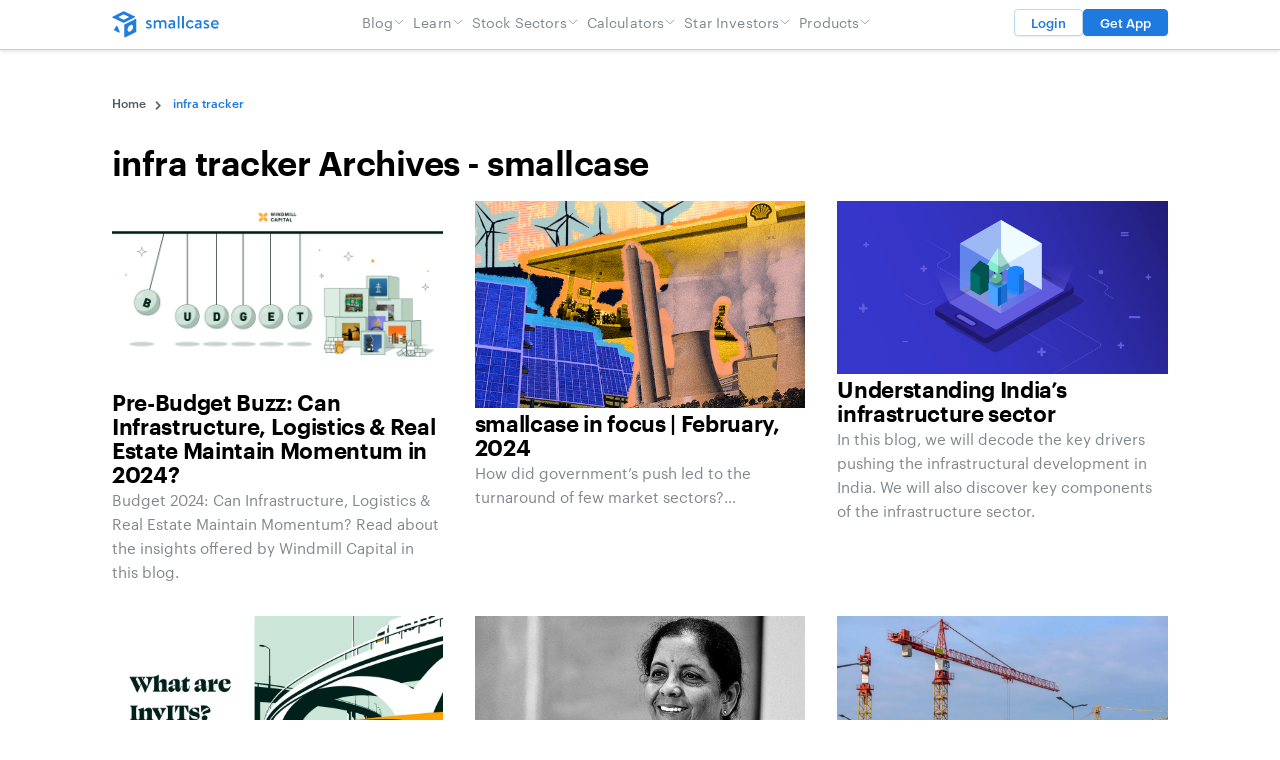

--- FILE ---
content_type: text/html; charset=UTF-8
request_url: https://www.smallcase.com/tag/infra-tracker/
body_size: 16761
content:
<!DOCTYPE html>
<html class="html archive tag tag-infra-tracker tag-78" lang="en-GB">
  <head>
    <meta charset="utf-8">
    <meta http-equiv="X-UA-Compatible" content="IE=edge">
    <meta name="viewport" content="width=device-width, initial-scale=1">
    <link rel="alternate" type="application/rss+xml" title="smallcase Feed" href="https://www.smallcase.com/feed/">
    <link rel="icon" href="/wp-favicon.ico?x48374"/>
    <meta name='robots' content='noindex, follow' />
	<style>img:is([sizes="auto" i], [sizes^="auto," i]) { contain-intrinsic-size: 3000px 1500px }</style>
	
	<!-- This site is optimized with the Yoast SEO plugin v26.6 - https://yoast.com/wordpress/plugins/seo/ -->
	<title>infra tracker Archives - smallcase</title>
	<meta property="og:locale" content="en_GB" />
	<meta property="og:type" content="article" />
	<meta property="og:title" content="infra tracker Archives - smallcase" />
	<meta property="og:url" content="https://www.smallcase.com/tag/infra-tracker/" />
	<meta property="og:site_name" content="smallcase" />
	<meta name="twitter:card" content="summary_large_image" />
	<meta name="twitter:site" content="@smallcaseHQ" />
	<script data-jetpack-boost="ignore" type="application/ld+json" class="yoast-schema-graph">{"@context":"https://schema.org","@graph":[{"@type":"CollectionPage","@id":"https://www.smallcase.com/tag/infra-tracker/","url":"https://www.smallcase.com/tag/infra-tracker/","name":"infra tracker Archives - smallcase","isPartOf":{"@id":"https://www.smallcase.com/#website"},"primaryImageOfPage":{"@id":"https://www.smallcase.com/tag/infra-tracker/#primaryimage"},"image":{"@id":"https://www.smallcase.com/tag/infra-tracker/#primaryimage"},"thumbnailUrl":"https://www.smallcase.com/wp-content/uploads/2024/07/budget-1.png","breadcrumb":{"@id":"https://www.smallcase.com/tag/infra-tracker/#breadcrumb"},"inLanguage":"en-GB"},{"@type":"ImageObject","inLanguage":"en-GB","@id":"https://www.smallcase.com/tag/infra-tracker/#primaryimage","url":"https://www.smallcase.com/wp-content/uploads/2024/07/budget-1.png","contentUrl":"https://www.smallcase.com/wp-content/uploads/2024/07/budget-1.png","width":1400,"height":788,"caption":"budget 2024"},{"@type":"BreadcrumbList","@id":"https://www.smallcase.com/tag/infra-tracker/#breadcrumb","itemListElement":[{"@type":"ListItem","position":1,"name":"Home","item":"https://www.smallcase.com/"},{"@type":"ListItem","position":2,"name":"infra tracker"}]},{"@type":"WebSite","@id":"https://www.smallcase.com/#website","url":"https://www.smallcase.com/","name":"smallcase","description":"","potentialAction":[{"@type":"SearchAction","target":{"@type":"EntryPoint","urlTemplate":"https://www.smallcase.com/?s={search_term_string}"},"query-input":{"@type":"PropertyValueSpecification","valueRequired":true,"valueName":"search_term_string"}}],"inLanguage":"en-GB"}]}</script>
	<!-- / Yoast SEO plugin. -->


<link href="https://www.smallcase.com/wp-content/themes/smallcase/dist/assets/fonts/Graphik-Regular-Web.woff2?_cb=1" rel="preload" as="font" type="font/woff2" crossorigin><style type="text/css">.brave_popup{display:none}</style>
<style id='wp-emoji-styles-inline-css'>

	img.wp-smiley, img.emoji {
		display: inline !important;
		border: none !important;
		box-shadow: none !important;
		height: 1em !important;
		width: 1em !important;
		margin: 0 0.07em !important;
		vertical-align: -0.1em !important;
		background: none !important;
		padding: 0 !important;
	}
</style>
<style id='acf-sc-manager-list-block-style-inline-css'>
.sc-manager-list-block h6{
	color: var(--light-mode-text-primary-text-medium-color, #535B62);
	font-size: 13px;
	font-weight: 400;
	line-height: 140%;
	margin-bottom: 19px;
}
.sc-block-divider{
 	background: #DDE0E4;
	height: 4px;
	margin: 15px 0;
}


.sc-manager-list-block .fund-manager-logo img {
	max-width:92px;
	max-height: 24px;
	object-fit: contain                           ;
}

.sc-manager-list-block .fund-manager-list {
	display: flex;
	flex-wrap: wrap;
}
.sc-manager-list-block .fund-manager-list > div{
	display: flex;
	width: 25%;
	align-items: center;
	padding: 20px 0;
}


.sc-manager-list-block .fund-manager-list > div > div{
	width:calc(50% - 4px);
	display: flex;
	flex-direction: column;
	gap: 8px;
}
.sc-manager-list-block .fund-manager-list .publisher-details a{
	font-size: 13px;
	font-style: normal;
	font-weight: 400;
	line-height: 16px;
	color: #1F7AE0;
}
.sc-manager-list-block .fund-manager-list .publisher-details h5{
	font-size: 13px;
	font-style: normal;
	font-weight: 400;
	line-height: 8px; 
	color: #535B62;
	margin: 0;
	padding: 0;
}

.sc-manager-list-block svg {
	stroke: var(--light-mode-text-primary-text-medium-color, #535B62);
	transition: 0.25s ease;
	width: 9px;
	height: 9px;
	margin-left: 5px;
}
  
.sc-manager-list-block.active svg {
	transform: rotate(-180deg);
	/* opacity: 1;
	stroke: blue; */
}

.sc-manager-list-block.active .fund-manager-list{
	display: flex;
}

.sc-manager-list-block .fund-manager-list {
	display: none;
}

@media only screen and (max-width: 768px) {
	.sc-manager-list-block .fund-manager-list > div{
		display: flex;
		width: 50%;
		gap: 10px;
		justify-content: center;
    	flex-direction: column;
	}
	.sc-manager-list-block .fund-manager-list > div > div{ 
		width: calc(50% - -15px);
		gap:3px;
	}

	.sc-manager-list-block .fund-manager-list .publisher-details a ,
	.sc-manager-list-block .fund-manager-list .publisher-details h5 {
		font-size: 11px;
		text-align: center;
	}

	.sc-manager-list-block .fund-manager-list .publisher-details h5,.sc-manager-list-block .fund-manager-list .publisher-details a{
		line-height:140%;	
	}
}

</style>
<link rel='stylesheet' id='mpp_gutenberg-css' href='https://www.smallcase.com/wp-content/plugins/metronet-profile-picture/dist/blocks.style.build.css?x48374&amp;ver=2.6.0' media='all' />
<link rel='stylesheet' id='bcct_style-css' href='https://www.smallcase.com/wp-content/plugins/better-click-to-tweet/assets/css/styles.css?x48374&amp;ver=3.0' media='all' />
<link rel='stylesheet' id='contact-form-7-css' href='https://www.smallcase.com/wp-content/plugins/contact-form-7/includes/css/styles.css?x48374&amp;ver=5.9.4' media='all' />
<link rel='stylesheet' id='algolia-satellite-css' href='https://www.smallcase.com/wp-content/plugins/search-with-typesense/assets/vendor/css/algolia-satellite.min.css?x48374&amp;ver=2.0.2' media='' />
<link rel='stylesheet' id='cm-typesense-frontend-style-css' href='https://www.smallcase.com/wp-content/plugins/search-with-typesense/assets/frontend/style.css?x48374&amp;ver=2.0.2' media='' />
<link rel='stylesheet' id='Flynt/assets-css' href='https://www.smallcase.com/wp-content/themes/smallcase/dist/assets/main.css?x48374' media='all' />
<link rel='stylesheet' id='tablepress-default-css' href='https://www.smallcase.com/wp-content/plugins/tablepress/css/build/default.css?x48374&amp;ver=2.3.1' media='all' />
<style id='kadence-blocks-global-variables-inline-css'>
:root {--global-kb-font-size-sm:clamp(0.8rem, 0.73rem + 0.217vw, 0.9rem);--global-kb-font-size-md:clamp(1.1rem, 0.995rem + 0.326vw, 1.25rem);--global-kb-font-size-lg:clamp(1.75rem, 1.576rem + 0.543vw, 2rem);--global-kb-font-size-xl:clamp(2.25rem, 1.728rem + 1.63vw, 3rem);--global-kb-font-size-xxl:clamp(2.5rem, 1.456rem + 3.26vw, 4rem);--global-kb-font-size-xxxl:clamp(2.75rem, 0.489rem + 7.065vw, 6rem);}:root {--global-palette1: #3182CE;--global-palette2: #2B6CB0;--global-palette3: #1A202C;--global-palette4: #2D3748;--global-palette5: #4A5568;--global-palette6: #718096;--global-palette7: #EDF2F7;--global-palette8: #F7FAFC;--global-palette9: #ffffff;}
</style>


<!-- Google Tag Manager -->

<!-- End Google Tag Manager -->

<!-- Hide Brave popups if UTM parameter is present -->


<!-- Table width hotfix (01 Feb 2024) -->
<style>
.tablepress {overflow-x: auto; display: block;}
.dataTables_scroll .tablepress {overflow-x: auto; display: table;}
</style><style>.wp-block-gallery.is-cropped .blocks-gallery-item picture{height:100%;width:100%;}</style><style class="wpcode-css-snippet">@media (max-width: 1280px) {
    [is=flynt-stock-tab-table] .wpDataTablesFilter .wpDataTableFilterSection:not(#wdt-clear-filters-button-block):not(#wdt-pf-search-filters-button-block) {
        padding:0!important;
        width: 100%;
        min-height: 40px!important;
        min-height: 40px !important;
        margin-top: 90px;
        margin-bottom: 0;
    }
}

[is='flynt-stock-tab-table'] .companyInfo a {
    text-overflow: ellipsis;
    max-width: 140px;
    display: inline-block;
    overflow: hidden;
}</style><style class="wpcode-css-snippet">.page-disclosure__container table td, .page-disclosure__container table th {
	padding: 0.5rem;
	border: 1px solid;
	font-variant-numeric: tabular-nums;
}</style><link rel="icon" href="https://www.smallcase.com/wp-content/uploads/2023/07/cropped-sc-Favicon-32x32.png?x48374" sizes="32x32" />
<link rel="icon" href="https://www.smallcase.com/wp-content/uploads/2023/07/cropped-sc-Favicon-192x192.png?x48374" sizes="192x192" />
<link rel="apple-touch-icon" href="https://www.smallcase.com/wp-content/uploads/2023/07/cropped-sc-Favicon-180x180.png?x48374" />
<meta name="msapplication-TileImage" content="https://www.smallcase.com/wp-content/uploads/2023/07/cropped-sc-Favicon-270x270.png" />

  </head>
  <body>
    <a href="#mainContent" class="skipLink">
      Skip to main content
    </a>
          <div class="pageWrapper">
        <header class="main">
          <div class="container">
                          <div class="flyntComponent " is="header-logo">
  <a href="/" rel="bookmark" class="logo-mob">
    <img src="/wp-content/uploads/2023/02/smallcase-logo-mobile.svg?x48374" alt="smallcase" loading="lazy" width="66" height="73" />
  </a>
  <a href="/" rel="bookmark" class="logo-desk">
    <img src="/wp-content/uploads/2023/02/smallcase-logo.svg?x48374" alt="smallcase" loading="lazy" width="193" height="49" />
  </a>
</div>


              <nav class="flyntComponent" is="header-nav">
      <ul class="menu">
              <li class="menu-item ">
          <a class="menu-link  menu-item menu-item-type-custom menu-item-object-custom menu-item-27583 menu-item-has-children" href="#" >
            Blog
                        <svg xmlns="http://www.w3.org/2000/svg" fill="none" viewBox="0 0 24 24" stroke-width="1.5" stroke="currentColor" style="width: 12px; height: 12px;">
              <path stroke-linecap="round" stroke-linejoin="round" d="M19.5 8.25l-7.5 7.5-7.5-7.5" />
            </svg>
                      </a>
                      <ul class="sub-menu">
                              <li class="menu-item ">
                  <a class="menu-link  menu-item menu-item-type-custom menu-item-object-custom menu-item-45798" href="/learn/what-is-smallcase/" >What is smallcase</a>
                </li>
                              <li class="menu-item ">
                  <a class="menu-link  menu-item menu-item-type-custom menu-item-object-custom menu-item-28050" href="/stocks/" >Search Stocks</a>
                </li>
                              <li class="menu-item ">
                  <a class="menu-link  menu-item menu-item-type-custom menu-item-object-custom menu-item-27563" href="/learn/what-is-mmi-market-mood-index/" >Market Mood Index</a>
                </li>
                              <li class="menu-item ">
                  <a class="menu-link  menu-item menu-item-type-custom menu-item-object-custom menu-item-27584" href="/learn/" >Investing Guides</a>
                </li>
                              <li class="menu-item ">
                  <a class="menu-link  menu-item menu-item-type-custom menu-item-object-custom menu-item-27585" href="/blog/" >News, Trends & Opinions</a>
                </li>
                          </ul>
                  </li>
              <li class="menu-item ">
          <a class="menu-link  menu-item menu-item-type-custom menu-item-object-custom menu-item-27586 menu-item-has-children" href="#" >
            Learn
                        <svg xmlns="http://www.w3.org/2000/svg" fill="none" viewBox="0 0 24 24" stroke-width="1.5" stroke="currentColor" style="width: 12px; height: 12px;">
              <path stroke-linecap="round" stroke-linejoin="round" d="M19.5 8.25l-7.5 7.5-7.5-7.5" />
            </svg>
                      </a>
                      <ul class="sub-menu">
                              <li class="menu-item ">
                  <a class="menu-link  menu-item menu-item-type-custom menu-item-object-custom menu-item-27588" href="/discover/all" >Find a smallcase</a>
                </li>
                              <li class="menu-item ">
                  <a class="menu-link  menu-item menu-item-type-custom menu-item-object-custom menu-item-27590" href="/collections/large-cap-stocks/" >Large Cap Stocks</a>
                </li>
                              <li class="menu-item ">
                  <a class="menu-link  menu-item menu-item-type-custom menu-item-object-custom menu-item-27591" href="/collections/mid-cap-stocks-india/" >Mid Cap Stocks</a>
                </li>
                              <li class="menu-item ">
                  <a class="menu-link  menu-item menu-item-type-custom menu-item-object-custom menu-item-27593" href="/learn/" >See All</a>
                </li>
                          </ul>
                  </li>
              <li class="menu-item ">
          <a class="menu-link  menu-item menu-item-type-custom menu-item-object-custom menu-item-27594 menu-item-has-children" href="#" >
            Stock Sectors
                        <svg xmlns="http://www.w3.org/2000/svg" fill="none" viewBox="0 0 24 24" stroke-width="1.5" stroke="currentColor" style="width: 12px; height: 12px;">
              <path stroke-linecap="round" stroke-linejoin="round" d="M19.5 8.25l-7.5 7.5-7.5-7.5" />
            </svg>
                      </a>
                      <ul class="sub-menu">
                              <li class="menu-item ">
                  <a class="menu-link  menu-item menu-item-type-custom menu-item-object-custom menu-item-27595" href="/collections/electric-vehicle-ev-stocks-in-india/" >EV Stocks</a>
                </li>
                              <li class="menu-item ">
                  <a class="menu-link  menu-item menu-item-type-custom menu-item-object-custom menu-item-27596" href="/collections/pharma-stocks-in-india/" >Pharma Stocks</a>
                </li>
                              <li class="menu-item ">
                  <a class="menu-link  menu-item menu-item-type-custom menu-item-object-custom menu-item-27597" href="/collections/highest-dividend-paying-stocks-in-india/" >High Dividend Stocks</a>
                </li>
                              <li class="menu-item ">
                  <a class="menu-link  menu-item menu-item-type-custom menu-item-object-custom menu-item-27598" href="/collections/defence-stocks-in-india/" >Defence Stocks</a>
                </li>
                              <li class="menu-item ">
                  <a class="menu-link  menu-item menu-item-type-custom menu-item-object-custom menu-item-27599" href="/collections/what-are-green-energy-stocks-and-renewable-energy-stocks-in-india/" >Green Energy Stocks</a>
                </li>
                              <li class="menu-item ">
                  <a class="menu-link  menu-item menu-item-type-custom menu-item-object-custom menu-item-27600" href="/collections/chemical-stocks-in-india/" >Chemical Stocks</a>
                </li>
                              <li class="menu-item ">
                  <a class="menu-link  menu-item menu-item-type-custom menu-item-object-custom menu-item-27601" href="/collections/" >See All</a>
                </li>
                          </ul>
                  </li>
              <li class="menu-item ">
          <a class="menu-link  menu-item menu-item-type-custom menu-item-object-custom menu-item-31662 menu-item-has-children" href="https://www.smallcase.com/calculators/" >
            Calculators
                        <svg xmlns="http://www.w3.org/2000/svg" fill="none" viewBox="0 0 24 24" stroke-width="1.5" stroke="currentColor" style="width: 12px; height: 12px;">
              <path stroke-linecap="round" stroke-linejoin="round" d="M19.5 8.25l-7.5 7.5-7.5-7.5" />
            </svg>
                      </a>
                      <ul class="sub-menu">
                              <li class="menu-item ">
                  <a class="menu-link  menu-item menu-item-type-post_type menu-item-object-calculator menu-item-32699" href="https://www.smallcase.com/calculators/canara-bank-sip-calculator/" >Canara Bank SIP Calculator Online</a>
                </li>
                              <li class="menu-item ">
                  <a class="menu-link  menu-item menu-item-type-post_type menu-item-object-calculator menu-item-31660" href="https://www.smallcase.com/calculators/lumpsum-calculator/" >Lumpsum Investment Calculator: Estimate Your Mutual Fund Returns</a>
                </li>
                              <li class="menu-item ">
                  <a class="menu-link  menu-item menu-item-type-post_type menu-item-object-calculator menu-item-31658" href="https://www.smallcase.com/calculators/compound-interest-calculator/" >Compound Interest Calculator in India Online</a>
                </li>
                              <li class="menu-item ">
                  <a class="menu-link  menu-item menu-item-type-post_type menu-item-object-calculator menu-item-31657" href="https://www.smallcase.com/calculators/nps-calculator/" >NPS Calculator – Calculate NPS Interest Rates & Returns Online</a>
                </li>
                              <li class="menu-item ">
                  <a class="menu-link  menu-item menu-item-type-post_type menu-item-object-calculator menu-item-31659" href="https://www.smallcase.com/calculators/pnb-rd-calculator/" >PNB RD (Recurring Deposit) Calculator for 2026</a>
                </li>
                              <li class="menu-item ">
                  <a class="menu-link  menu-item menu-item-type-post_type menu-item-object-calculator menu-item-31656" href="https://www.smallcase.com/calculators/sukanya-samriddhi-yojana-calculator/" >SSY Calculator – Sukanya Samriddhi Yojana Returns Calculator Online</a>
                </li>
                              <li class="menu-item ">
                  <a class="menu-link  menu-item menu-item-type-post_type menu-item-object-calculator menu-item-32323" href="https://www.smallcase.com/calculators/post-office-rd-calculator/" >Indian Post Office RD (Recurring Deposit) Calculator</a>
                </li>
                              <li class="menu-item ">
                  <a class="menu-link  menu-item menu-item-type-custom menu-item-object-custom menu-item-53582" href="https://www.smallcase.com/calculators/sbi-sip-calculator/" >SBI SIP Calculator</a>
                </li>
                              <li class="menu-item ">
                  <a class="menu-link  menu-item menu-item-type-custom menu-item-object-custom menu-item-53583" href="https://www.smallcase.com/calculators/" >See All</a>
                </li>
                          </ul>
                  </li>
              <li class="menu-item ">
          <a class="menu-link  menu-item menu-item-type-custom menu-item-object-custom menu-item-35084 menu-item-has-children" href="https://www.smallcase.com/star-investors/" >
            Star Investors
                        <svg xmlns="http://www.w3.org/2000/svg" fill="none" viewBox="0 0 24 24" stroke-width="1.5" stroke="currentColor" style="width: 12px; height: 12px;">
              <path stroke-linecap="round" stroke-linejoin="round" d="M19.5 8.25l-7.5 7.5-7.5-7.5" />
            </svg>
                      </a>
                      <ul class="sub-menu">
                              <li class="menu-item ">
                  <a class="menu-link  menu-item menu-item-type-post_type menu-item-object-star-investor menu-item-35095" href="https://www.smallcase.com/star-investors/rakesh-jhunjhunwala-and-associates-stocks-portfolio/" >Rakesh Jhunjhunwala Portfolio in 2025</a>
                </li>
                              <li class="menu-item ">
                  <a class="menu-link  menu-item menu-item-type-post_type menu-item-object-star-investor menu-item-35089" href="https://www.smallcase.com/star-investors/rekha-jhunjhunwala-stocks-portfolio/" >Rekha Jhunjhunwala Portfolio</a>
                </li>
                              <li class="menu-item ">
                  <a class="menu-link  menu-item menu-item-type-post_type menu-item-object-star-investor menu-item-35086" href="https://www.smallcase.com/star-investors/azim-premji-and-associates-stocks-portfolio/" >Azim Premji Portfolio</a>
                </li>
                              <li class="menu-item ">
                  <a class="menu-link  menu-item menu-item-type-post_type menu-item-object-star-investor menu-item-35092" href="https://www.smallcase.com/star-investors/radhakishan-damani-stocks-portfolio/" >Radhakishan Damani Portfolio</a>
                </li>
                              <li class="menu-item ">
                  <a class="menu-link  menu-item menu-item-type-post_type menu-item-object-star-investor menu-item-35093" href="https://www.smallcase.com/star-investors/vijay-kedia-stocks-portfolio/" >Vijay Kedia Portfolio in 2025</a>
                </li>
                              <li class="menu-item ">
                  <a class="menu-link  menu-item menu-item-type-post_type menu-item-object-star-investor menu-item-35094" href="https://www.smallcase.com/star-investors/dolly-khanna-stocks-portfolio/" >Dolly Khanna Portfolio in 2025</a>
                </li>
                              <li class="menu-item ">
                  <a class="menu-link  menu-item menu-item-type-post_type menu-item-object-star-investor menu-item-35087" href="https://www.smallcase.com/star-investors/sunil-singhania-stocks-portfolio/" >Sunil Singhania Portfolio: Top  Portfolio Picks and Investment Strategy</a>
                </li>
                              <li class="menu-item ">
                  <a class="menu-link  menu-item menu-item-type-post_type menu-item-object-star-investor menu-item-35085" href="https://www.smallcase.com/star-investors/mukul-agrawal-stocks-portfolio/" >Mukul Agrawal Portfolio in 2025</a>
                </li>
                              <li class="menu-item ">
                  <a class="menu-link  menu-item menu-item-type-post_type menu-item-object-star-investor menu-item-35088" href="https://www.smallcase.com/star-investors/ashish-dhawan-stocks-portfolio/" >Ashish Dhawan Portfolio in 2025 &#8211; Sectors and Top Holdings</a>
                </li>
                              <li class="menu-item ">
                  <a class="menu-link  menu-item menu-item-type-post_type menu-item-object-star-investor menu-item-35090" href="https://www.smallcase.com/star-investors/shankar-sharma-stocks-portfolio/" >Shankar Sharma Portfolio</a>
                </li>
                              <li class="menu-item ">
                  <a class="menu-link  menu-item menu-item-type-post_type menu-item-object-star-investor menu-item-35091" href="https://www.smallcase.com/star-investors/ashish-kacholia-stocks-portfolio/" >Ashish Kacholia Portfolio in 2025 &#8211; Holdings List, Changes and Strategy</a>
                </li>
                          </ul>
                  </li>
              <li class="menu-item ">
          <a class="menu-link  menu-item menu-item-type-custom menu-item-object-custom menu-item-56315 menu-item-has-children" href="#" >
            Products
                        <svg xmlns="http://www.w3.org/2000/svg" fill="none" viewBox="0 0 24 24" stroke-width="1.5" stroke="currentColor" style="width: 12px; height: 12px;">
              <path stroke-linecap="round" stroke-linejoin="round" d="M19.5 8.25l-7.5 7.5-7.5-7.5" />
            </svg>
                      </a>
                      <ul class="sub-menu">
                              <li class="menu-item ">
                  <a class="menu-link  menu-item menu-item-type-custom menu-item-object-custom menu-item-56316" href="https://www.smallcase.com/discover/all" >smallcases</a>
                </li>
                              <li class="menu-item ">
                  <a class="menu-link  menu-item menu-item-type-custom menu-item-object-custom menu-item-56317" href="https://www.smallcase.com/loan-against-mutual-funds" >Loan Against Mutual Funds</a>
                </li>
                              <li class="menu-item ">
                  <a class="menu-link  menu-item menu-item-type-custom menu-item-object-custom menu-item-56318" href="https://www.smallcase.com/stocks/" >Stocks</a>
                </li>
                              <li class="menu-item ">
                  <a class="menu-link  menu-item menu-item-type-custom menu-item-object-custom menu-item-56319" href="https://mutualfunds.smallcase.com/screener" >Mutual Fund Screener</a>
                </li>
                          </ul>
                  </li>
          </ul>
  </nav>


                            <a class="btn-nav btn-nav-white cta" href="https://www.smallcase.com/login#phone-login-modal">Login</a>
              <a class="btn-nav btn-nav-blue hide-on-mobile cta" href="https://go.smallcase.com/gIQT/getapp" target="_blank" rel="noopener noreferrer">Get App</a>
              <a class="btn-nav btn-nav-blue hide-on-desktop cta" href="https://go.smallcase.com/gIQT/getapp" target="_blank" rel="noopener noreferrer">Get App</a>

              <button type="button" class="menu-btn" data-menu-toggle>
                <div class="nav-icon">
                  <span></span>
                  <span></span>
                  <span></span>
                </div>
              </button>

                                                  </div>
        </header>
        <main id="mainContent" class="mainContent" aria-label="Content">
                                    <div class="flyntComponent " is="breadcrumb">
  <div class="container">
    <span><span><a href="https://www.smallcase.com/">Home</a></span>   <span class="breadcrumb_last" aria-current="page">infra tracker</span></span>
  </div>
</div>
 

                    <div class="flyntComponent componentSpacing " is="post-grid">
  <div class="sec-header container">
    
    
    <h1 class="sec-title">
      infra tracker Archives - smallcase
    </h1>

    


        
      </div>
    <div class="container posts">
        <article>
              <a href="https://www.smallcase.com/blog/pre-budget-buzz-can-infrastructure-logistics-real-estate-maintain-momentum-in-2024/" class="feat-img">
                                                <picture><source srcset="https://www.smallcase.com/wp-content/uploads/2024/07/budget-1.png.webp"  type="image/webp"><img src="https://www.smallcase.com/wp-content/uploads/2024/07/budget-1.png?x48374" alt="image" width="331" height="186" data-eio="p"></picture>
                              </a>
                        <a href="https://www.smallcase.com/blog/pre-budget-buzz-can-infrastructure-logistics-real-estate-maintain-momentum-in-2024/" class="post-title font-title">Pre-Budget Buzz: Can Infrastructure, Logistics &amp; Real Estate Maintain Momentum in 2024?</a>
            <!-- <div class="reading-time">Reading Time: 4 minutes</div> -->
      <div class="post-excerpt">
        Budget 2024: Can Infrastructure, Logistics & Real Estate Maintain Momentum? Read about the insights offered by Windmill Capital in this blog.
      </div>
    </article>
        <article>
              <a href="https://www.smallcase.com/blog/smallcase-in-focus-capex-2024/" class="feat-img">
                                                <picture><source srcset="https://www.smallcase.com/wp-content/uploads/2023/02/Energy-Oil-Sector-3.png.webp"  type="image/webp"><img src="https://www.smallcase.com/wp-content/uploads/2023/02/Energy-Oil-Sector-3.png?x48374" alt="image" width="331" height="186" data-eio="p"></picture>
                              </a>
                        <a href="https://www.smallcase.com/blog/smallcase-in-focus-capex-2024/" class="post-title font-title">smallcase in focus | February, 2024</a>
            <!-- <div class="reading-time">Reading Time: 5 minutes</div> -->
      <div class="post-excerpt">
        How did government&#8217;s push led to the turnaround of few market sectors?&hellip;
      </div>
    </article>
        <article>
              <a href="https://www.smallcase.com/blog/understanding-indias-infrastructure-sector/" class="feat-img">
                      <picture><source srcset="/wp-content/uploads/2023/10/Generic-Blog-Header.png.webp"  type="image/webp"><img class="fallback" src="/wp-content/uploads/2023/10/Generic-Blog-Header.png?x48374" width="331" height="186" alt="image" data-eio="p"></picture>
                  </a>
                        <a href="https://www.smallcase.com/blog/understanding-indias-infrastructure-sector/" class="post-title font-title">Understanding India&#8217;s infrastructure sector</a>
            <!-- <div class="reading-time">Reading Time: 4 minutes</div> -->
      <div class="post-excerpt">
        In this blog, we will decode the key drivers pushing the infrastructural development in India. We will also discover key components of the infrastructure sector.
      </div>
    </article>
        <article>
              <a href="https://www.smallcase.com/blog/musings-with-analyst-understanding-invits/" class="feat-img">
                                                <picture><source srcset="https://www.smallcase.com/wp-content/uploads/2023/02/Blog-1.jpg.webp"  type="image/webp"><img src="https://www.smallcase.com/wp-content/uploads/2023/02/Blog-1.jpg?x48374" alt="image" width="331" height="186" data-eio="p"></picture>
                              </a>
                        <a href="https://www.smallcase.com/blog/musings-with-analyst-understanding-invits/" class="post-title font-title">Understanding InvITs</a>
            <!-- <div class="reading-time">Reading Time: 8 minutes</div> -->
      <div class="post-excerpt">
        This edition of Musings talks about the curious case of InvITs in India. We decided to explore InvITs and detail out all you need to know!
      </div>
    </article>
        <article>
              <a href="https://www.smallcase.com/blog/postweek-report-27-jan-01-feb/" class="feat-img">
                                                <picture><source srcset="https://www.smallcase.com/wp-content/uploads/2023/02/foto_no_exif.jpg.webp"  type="image/webp"><img src="https://www.smallcase.com/wp-content/uploads/2023/02/foto_no_exif.jpg?x48374" alt="image" width="331" height="186" data-eio="p"></picture>
                              </a>
                        <a href="https://www.smallcase.com/blog/postweek-report-27-jan-01-feb/" class="post-title font-title">Budget 2020-21: Key Highlights</a>
            <!-- <div class="reading-time">Reading Time: 7 minutes</div> -->
      <div class="post-excerpt">
        The Union Budget focusses on aspirational India, economic development & caring society.
      </div>
    </article>
        <article>
              <a href="https://www.smallcase.com/blog/postweek-report-10-jun-14-jun/" class="feat-img">
                                                <picture><source srcset="https://www.smallcase.com/wp-content/uploads/2023/02/pexels-photo-224924.jpeg.webp"  type="image/webp"><img src="https://www.smallcase.com/wp-content/uploads/2023/02/pexels-photo-224924.jpeg?x48374" alt="image" width="331" height="186" data-eio="p"></picture>
                              </a>
                        <a href="https://www.smallcase.com/blog/postweek-report-10-jun-14-jun/" class="post-title font-title">Target set for 4500 km</a>
            <!-- <div class="reading-time">Reading Time: 2 minutes</div> -->
      <div class="post-excerpt">
        NHAI has set a construction target of 4500 km in 2019-20.
      </div>
    </article>
      </div>
    <div class="pagination">
    <div class="container">
                        <a href="https://www.smallcase.com/tag/infra-tracker/page/2/" class="btn-primary btn-lg" rel="next">See more recent stories</a>
                  </div>
  </div>
  </div>

      
  
  
  
                      <div class="flyntComponent " is="stock-footer">

  
  <div class="footer-row-1">
    <div class="container">
      <div id="block-18" class="widget widget_block"><style>
.footer-row-1 {
	 padding: 32px 0;
	 background: #f8f8f8;
	 box-shadow: 0px -1px 0px #dde0e4;
	 margin-top: 32px;
}
.footer-row-1 .dl-app {
  display: inline-block;
  font-weight: 500;
  margin: 12px 0;
  color: #fff;
  background-color: #4a90e2;
  padding: 16px 42px;
  text-decoration: none;
  transition: all 0.4s ease-out;
  text-transform: uppercase;
}
.footer-row-1 .dl-app:hover {
  background-color: #fff;
  color: #4a90e2
}
.footer-row-1 :where(.wp-block-columns.is-layout-flex) {
	 gap: 32px;
}
.footer-row-1 form {
	 margin-top: 8px;
}
.footer-row-1 input[type=email] {
	 background: #FFFFFF;
	 border: 1px solid #E7E8EC;
	 border-radius: 4px;
	 width: 100%;
         min-width: 215px;
         max-width: 300px;
	 height: 38px;
	 min-height: 38px;
	 margin-right: 8px;
}
.footer-row-1 input[type=submit] {
	 background: #1F7AE0;
	 border-radius: 4px;
	 color: #fff;
	 border: 0;
	 height: 38px;
}
 .footer-row-1 .foot-info {
	 display: inline-flex;
	 flex-direction: column;
	 gap: 12px;
         min-width: 280px;
         padding-right: 20px;
         max-width: 300px;
}
 .footer-row-1 .container {
	 display: flex;
	 flex-direction: column;
}
 .footer-row-1 .container > * {
	 /*flex: 1;*/
}
@media (min-width: 1280px) {
	 .footer-row-1 .container {
		 flex-direction: row;
		 gap: 24px;
	}
}
@media (max-width: 1279px) {
  .wp-block-columns {
    flex-direction: column !important;
  }
}
</style>
<div class="foot-info">
  <div><a href="/"><picture><source srcset="/wp-content/themes/smallcase/dist/assets/images/footLogo.png.webp"  type="image/webp"><img decoding="async" loading="lazy" src="/wp-content/themes/smallcase/dist/assets/images/footLogo.png?x48374" alt="Footer Logo" width="111" height="29" data-eio="p"></picture></a></div>
  <p style="font-size: 13px; color: #535B62;">
    CASE Platforms Private Limited<br>
    #51, 3rd Floor, Le Parc Richmonde,<br>
    Richmond Road, Shanthala Nagar,<br>
    Richmond Town, Bangalore - 560025<br>
  </p>
  <p>
    <a class="dl-app" href="https://go.smallcase.com/gIQT/jjvufthr">Download App</a>
  </p>
</div></div><div id="block-8" class="widget widget_block">
<div class="wp-block-columns are-vertically-aligned-top is-layout-flex wp-container-core-columns-is-layout-1 wp-block-columns-is-layout-flex">
<div class="wp-block-column is-vertically-aligned-top is-layout-flow wp-block-column-is-layout-flow">
<style>
.footer-row-1 ul {
  min-width: 100px;
  list-style: none;
  padding: 0;
  margin: 0;
}
.footer-row-1 ul li {
  margin-top: 0.25rem;
  margin-bottom: 0.25rem;
}
.footer-row-1 ul li a {
  font-size: 13px;
  line-height: 1.85;
  color: #535B62;
}
</style>
<h5>Popular smallcases</h5>
<ul>
<li><a href="https://www.smallcase.com/smallcase/timeless-asset-allocation-SCAW_0001?utm_source=scBlog&utm_medium=footer">Timeless Asset Allocation (formerly All Weather Investing)</a></li>
<li><a href="https://www.smallcase.com/smallcase/top-100-stocks-SCET_0004?utm_source=scBlog&utm_medium=footer">Top 100 Stocks</a></li>
<li><a href="https://www.smallcase.com/smallcase/equity-and-gold-SCET_0005?utm_source=scBlog&utm_medium=footer">Equity &amp; Gold</a></li>
<li><a href="https://www.smallcase.com/smallcase/green-energy-portfolio-NIVTR_0001?utm_source=scBlog&utm_medium=footer">Green Energy Portfolio</a></li>
<li><a href="https://www.smallcase.com/smallcase/it-tracker-SCTR_0006?utm_source=scBlog&utm_medium=footer">IT Tracker</a></li>
</ul>
</div>



<div class="wp-block-column is-vertically-aligned-top is-layout-flow wp-block-column-is-layout-flow">
<h5>smallcase Guides</h5>
<ul>
<li><a href="https://www.smallcase.com/learn/what-is-smallcase/">What is smallcase?</a></li>
<li><a href="https://www.smallcase.com/learn/smallcase-fees-and-charges/">smallcase fees &amp; charges</a></li>
<li><a href="https://www.smallcase.com/learn/how-does-smallcase-subscription-work/">smallcase subscription</a></li>
</ul>
</div>



<div class="wp-block-column is-layout-flow wp-block-column-is-layout-flow">
<h5>smallcase Calculators</h5>
<ul>
<li><a href="https://www.smallcase.com/calculators/sip-calculator/">SIP Calculator</a></li>
<li><a href="https://www.smallcase.com/calculators/lumpsum-calculator/">Lumpsum Calculator</a></li>
<li><a href="https://www.smallcase.com/calculators/compound-interest-calculator/">Compound Interest Calculator</a></li><li><a href="https://www.smallcase.com/calculators/post-office-rd-calculator/">Post Office RD Calculator</a></li>
<li><a href="https://www.smallcase.com/calculators/nps-calculator/">NPS Calculator</a></li>
<li><a href="https://www.smallcase.com/calculators/rd-calculator/">RD Calculator</a></li>
<li><a href="https://www.smallcase.com/calculators/sukanya-samriddhi-yojana-calculator/">SSY Calculator</a>
<li><a href="https://www.smallcase.com/calculators/sbi-sip-calculator/"> SBI SIP Calculator</a></li>
</li>
</ul>
</div>



<div class="wp-block-column is-vertically-aligned-top is-layout-flow wp-block-column-is-layout-flow">
<h5>Stock Portfolio Collections</h5>
<ul>
<li><a href="https://www.smallcase.com/collections/what-are-green-energy-stocks-and-renewable-energy-stocks-in-india/">Green Energy Stocks</a></li>
<li><a href="https://www.smallcase.com/collections/chemical-stocks-in-india/">Chemical Stocks</a></li>
<li><a href="https://www.smallcase.com/collections/electric-vehicle-ev-stocks-in-india/">Electric Vehicle (EV) Stocks</a></li>
<li><a href="https://www.smallcase.com/collections/highest-dividend-paying-stocks-in-india/">Dividend Stocks</a></li>
<li><a href="https://www.smallcase.com/collections/what-is-reit/">REIT Stocks</a></li>
<li><a href="https://www.smallcase.com/collections/fertilizer-stocks-in-india/">Fertilizer Stocks</a></li>
<li><a href="https://www.smallcase.com/collections/what-are-semiconductor-stocks/">Semiconductor Stocks</a></li>
<li><a href="https://www.smallcase.com/learn/muhurat-trading-2025/">Muhurat Trading 2025</a></li>
<li><a href="https://www.smallcase.com/stocks/">Search Stocks</a></li>
</ul>
</div>
</div>
</div>
    </div>
  </div>

  <div class="footer-row-2">
    <div class="container">
      <div id="block-16" class="widget widget_block">
<div class="wp-block-columns is-layout-flex wp-container-core-columns-is-layout-2 wp-block-columns-is-layout-flex">
<div class="wp-block-column is-layout-flow wp-block-column-is-layout-flow" style="flex-basis:100%">
<style>
.footer-row-2 {
  padding: 32px 0;
  background: #ECECEC;
  box-shadow: 0px -1px 0px #dde0e4;
}
.footer-row-2 a p{
  font-size: 8px;
  line-height: 1.85;
  color: #535B62;
}
</style>

<p style="font-size: 13px; color: #535B62;">Company: <a href="https://www.smallcase.com/about">About</a> | <a href="https://www.smallcase.com/meta/disclosures">Disclosures</a> | <a href="https://www.smallcase.com/meta/terms-and-conditions"> Terms &amp; Conditions</a> | <a href="https://www.smallcase.com/meta/privacy">Privacy Policy</a> | <a href="https://www.smallcase.com/meta/user-created-smallcases"> User Created smallcases</a> | <a href="https://www.smallcase.com/meta/investment-tools"> Investment Tools</a> | <a href="https://www.smallcase.com/press/">Press</a> | <a href="https://www.smallcase.com/smallcase-for-businesses">For Businesses</a> |

<p style="font-size: 13px; color: #535B62;">Live Stock Market Updates: <a href="https://www.smallcase.com/lists/52-week-high-stocks/">52 Week High Stocks</a> | 
<a href="https://www.smallcase.com/lists/52-week-low-stocks/">52 Week Low Stocks</a> | 
<a href="https://www.smallcase.com/lists/top-gainers-today/">Top Gainers Today</a> | 
<a href="https://www.smallcase.com/lists/top-losers-today/">Top Losers Today</a> | 
<a href="https://www.smallcase.com/meta/user-created-smallcases"> User Created smallcases</a> | 
<a href="https://www.smallcase.com/lists/most-active-stocks/"> Most Active Stocks</a> | 


</p><p style="font-size: 13px; color: #535B62;">Mutual Funds Investment Guide:
<a href="https://www.smallcase.com/learn/swp-systematic-withdrawal-plans-in-mutual-funds/">SWP in Mutual Funds</a> | 
<a href="https://www.smallcase.com/learn/what-is-idcw-in-mutual-funds/">IDCW in Mutual Funds</a> | 
<a href="https://www.smallcase.com/learn/mutual-fund-distributor-commission/">Mutual Fund Distributor Commission</a> | 
<a href="https://www.smallcase.com/learn/best-fund-managers-in-india/">Fund Managers</a> | 
<a href="https://www.smallcase.com/learn/mutual-funds-distributor/">Mutual Fund Distributor</a> | 
<a href="https://www.smallcase.com/learn/what-is-new-fund-offer-nfo/"> NFOs</a> |
</p>


</p><p style="font-size: 13px; color: #535B62;">Mutual Fund Collections:
<a href="https://www.smallcase.com/collections/best-mutual-fund-for-lumpsum-investment/">Lumpsum Mutual Funds</a> | 
<a href="https://www.smallcase.com/collections/best-sbi-mutual-funds-for-sip-investment/">SBI SIP Mutual Funds</a> | 
<a href="https://www.smallcase.com/collections/best-nifty-50-index-mutual-funds/">Nifty50 Mutual Funds</a> | 
<a href="https://www.smallcase.com/collections/best-perfoming-mutual-funds-in-india-for-10-years-investment/">Best Performing Mutual Funds in 10 Years</a> | 
<a href="https://www.smallcase.com/collections/best-monthly-income-mutual-funds/">Monthly Income Mutual Funds</a> | 
<a href="https://www.smallcase.com/collections/best-lower-expense-ratio-mutual-funds/">Lower Expernse Ratio Mutual Funds</a> |
<a href="https://www.smallcase.com/collections/best-mutual-funds-for-long-term/"> Long Term Mutual Funds</a> |
<a href="https://www.smallcase.com/collections/best-international-mutual-funds/"> International Mutual Funds</a> |
<a href="https://www.smallcase.com/collections/best-low-risk-mutual-funds/">Low Risk Mutual Funds</a> |
<a href="https://www.smallcase.com/collections/best-dividend-paying-mutual-funds-to-invest-in-india/">Dividend Paying Mutual Funds</a> |
</p>




<p style="font-size: 13px; color: #535B62;">Investments 101:
<a href="https://www.smallcase.com/learn/nifty-weightage/">Nifty Weightage</a> | 
<a href="https://www.smallcase.com/learn/ipo-gmp-grey-market-premium/">GMP IPO</a> | 
<a href="https://www.smallcase.com/learn/what-is-long-term-capital-gain-tax-on-shares/">Long Term Capital Gain Tax</a> | 
<a href="https://www.smallcase.com/learn/difference-between-nse-and-bse/">NSE vs BSE</a> | 
<a href="https://www.smallcase.com/learn/stock-market-timings/">Stock Market Timings</a> |
</p>


<p></p><p style="font-size: 13px; color: #535B62;">Star Investors:
<a href="https://www.smallcase.com/star-investors/rakesh-jhunjhunwala-and-associates-stocks-portfolio/">Rakesh Jhunjhunwala Portfolio</a> | 
<a href="https://www.smallcase.com/star-investors/rekha-jhunjhunwala-stocks-portfolio/">Rekha Jhunjhunwala Portfolio</a> | 
<a href="https://www.smallcase.com/star-investors/azim-premji-and-associates-stocks-portfolio/">Azim Premji Portfolio</a> | 
<a href="https://www.smallcase.com/star-investors/radhakishan-damani-stocks-portfolio/">Radhakishan Damani Portfolio</a> | 
<a href="https://www.smallcase.com/star-investors/vijay-kedia-stocks-portfolio/">Vijay Kedia Portfolio</a> | 
<a href="https://www.smallcase.com/star-investors/dolly-khanna-stocks-portfolio/">Dolly Khanna Portfolio</a> | 
<a href="https://www.smallcase.com/star-investors/sunil-singhania-stocks-portfolio/">Sunil Singhania Portfolio</a> | 
<a href="https://www.smallcase.com/star-investors/mukul-agrawal-stocks-portfolio/">Mukul Agrawal Portfolio</a> | 
<a href="https://www.smallcase.com/star-investors/ashish-dhawan-stocks-portfolio/">Ashish Dhawan Portfolio</a> | 
<a href="https://www.smallcase.com/star-investors/shankar-sharma-stocks-portfolio/">Shankar Sharma Portfolio</a> | 
<a href="https://www.smallcase.com/star-investors/ashish-kacholia-stocks-portfolio/">Ashish Kacholia Portfolio</a> |
</p>
</div>
</div>
</div><div id="block-20" class="widget widget_block"><style>
.footer-row-2 {
  padding: 32px 0;
  background: #ECECEC;
  box-shadow: 0px -1px 0px #dde0e4;
}
.footer-row-2 a p{
  font-size: 8px;
  line-height: 1.85;
  color: #535B62;
}
</style>

<p style="font-size: 13px; color: #535B62;">Stocks on smallcase: <a href="https://www.smallcase.com/stocks/mic-electronics-MELC">MIC Electronics</a> | <a href="https://www.smallcase.com/stocks/bharat-electronics-BAJE"> Bharat Electronics</a> | 

<a href="https://www.smallcase.com/stocks/cg-power-and-industrial-solutions-CGPO"> CG Power and Industrial Soutions</a> | 

<a href="https://www.smallcase.com/stocks/orient-green-power-company-ORIN"> Orient Green Power Company</a> | 

<a href="https://www.smallcase.com/stocks/reliance-industries-RELI"> Reliance Industries (RELI)</a> | 

<a href="https://www.smallcase.com/stocks/infosys-INFY">Infosys (INFY)</a> | 

<a href="https://www.smallcase.com/stocks/filatex-india-FLTX">Filatex India </a> | 

<a href="https://www.smallcase.com/stocks/bajaj-finance-BJFN">Bajaj Finance</a> | 

<a href="https://www.smallcase.com/stocks/tata-motors-TAMO"> Tata Motors (TAMO)</a> | 

<a href="https://www.smallcase.com/stocks/ashirwad-capital-ASHC">Ashirwad Capital</a> | 

<a href="https://www.smallcase.com/stocks/">See All Stocks</a>
</p></div><div id="block-21" class="widget widget_block"><style>
.footer-row-2 {
  padding: 32px 0;
  background: #ECECEC;
  box-shadow: 0px -1px 0px #dde0e4;
}
.footer-row-2 a p{
  font-size: 8px;
  line-height: 1.85;
  color: #535B62;
}
</style>
<p style="font-size: 13px; color: #535B62;">Disclaimer: This platform is intended for informational purposes only and is not intended to provide investment advice. The stock prices displayed are delayed and may not reflect the most current market conditions. Investment in securities market are subject to market risks. Read all the related documents carefully before investing. You can also consider consulting a financial advisor before making any investment decisions.
CASE Platforms Private Limited (formerly known as “Smallcase Technologies Private Limited”) shall not be responsible for any losses that may occur as a result of using this platform.</p></div><div id="block-17" class="widget widget_block">
<div class="wp-block-columns is-layout-flex wp-container-core-columns-is-layout-3 wp-block-columns-is-layout-flex">
<div class="wp-block-column is-layout-flow wp-block-column-is-layout-flow" style="flex-basis:100%">
<style>
  .footer-row-2 {
    padding: 32px 0;
    background: #ECECEC;
    box-shadow: 0px -1px 0px #dde0e4;
    font-size: 13px;
    color: #535B62;
  }
  .footer-row-2 a p{
    font-size: 8px;
    line-height: 1.85;
    color: #535B62;
  }
  </style>
  <p>
      The views expressed in this article are those of the author and do not necessarily reflect the views of Smallcase Technologies Private Limited (STPL) or any of its associates. The information provided in this article is for educational and informational purposes only. Investors are responsible for their investment decisions and are responsible to validate all the information used to make the investment decision. Investors should understand that his/her investment decision is based on personal investment needs and risk tolerance, and performance information available on here is one amongst many other things that should be considered while making an investment decision. Past performance does not guarantee future returns.&nbsp;
  </p>
  <p>
      Investments in securities market are subject to market risks. Read all the related documents carefully before investing. Registration granted by SEBI, membership of BASL (in case of IAs) and certification from NISM in no way guarantee performance of the intermediary or provide any assurance of returns to investors. The examples and/or scurities quoted (if any) are for illustration only and are not recommendatory. 

  </p>
  <p>
      The content and data available on the website, including but not limited to index value, return numbers and rationale are for information and illustration purposes only. Charts and performance numbers do not include the impact of transaction fee and other related costs. Past performance does not guarantee future returns and performances of the portfolios are subject to market risk. Data used for calculation of live returns and other information is provided by exchange approved third party vendors and has neither been audited nor validated by the Company. Detailed
      <a href="https://www.smallcase.com/meta/return-calculation">
           return calculation methodology</a> & detailed
      <a href="https://www.smallcase.com/meta/volatility-calculation">
           volatility calculation methodology</a> is available on smallcase.
  </p>
  <p>
      The user agrees to assume complete and full responsibility for the outcomes of all of his/her investment decisions that he/she makes, including any direct, indirect, incidental, consequential, special, punitive or any other losses/damages if any that may be incurred by him/her. Smallcase Technologies shall not be responsible or liable for any direct, indirect, incidental, consequential, special, punitive or any other losses/damages arising out of the recipient's investments. For disclosures related to Smallcase Technologies Pvt Ltd, please visit this
      <a href="https://www.smallcase.com/meta/disclosures">
           page
      </a>.
  </p>
</div>
</div>
</div><div id="block-22" class="widget widget_block"><div class="sc-manager-list-block">
    <script data-jetpack-boost="ignore" type="application/json">
        [{"publisher_name":"Windmill Capital","disclosure_link":"https:\/\/windmillcapital.smallcase.com\/#disclosures","registration_number":"INH200007645","publisher_logo":"https:\/\/www.smallcase.com\/wp-content\/uploads\/2023\/09\/Windmill.png"},{"publisher_name":"Weekend Investing","disclosure_link":"https:\/\/weekendinvesting.smallcase.com\/#disclosures","registration_number":"INH100008717","publisher_logo":"https:\/\/www.smallcase.com\/wp-content\/uploads\/2023\/09\/Weekend-Investing.png"},{"publisher_name":"Niveshaay","disclosure_link":"https:\/\/niveshaay.smallcase.com\/#disclosures","registration_number":"INA000017541","publisher_logo":"https:\/\/www.smallcase.com\/wp-content\/uploads\/2023\/09\/Niveshaay.png"},{"publisher_name":"Green Portfolio","disclosure_link":"https:\/\/greenportfolio.smallcase.com\/#disclosures","registration_number":"INH100008513","publisher_logo":"https:\/\/www.smallcase.com\/wp-content\/uploads\/2023\/09\/Green-Portfolio.png"},{"publisher_name":"Wright Research","disclosure_link":"https:\/\/wrightresearch.smallcase.com\/#disclosures","registration_number":"INA100015717","publisher_logo":"https:\/\/www.smallcase.com\/wp-content\/uploads\/2023\/09\/Wright.png"},{"publisher_name":"Basant Maheshwari Investing","disclosure_link":"https:\/\/basantmaheshwari.smallcase.com\/#disclosures","registration_number":"INP000004946","publisher_logo":"https:\/\/www.smallcase.com\/wp-content\/uploads\/2023\/09\/BMW.png"},{"publisher_name":"Omkara Capital","disclosure_link":"https:\/\/omkaracapital.smallcase.com\/#disclosures","registration_number":"INA000016825","publisher_logo":"https:\/\/www.smallcase.com\/wp-content\/uploads\/2023\/09\/Omkara.png"},{"publisher_name":"Omniscience Capital","disclosure_link":"https:\/\/omniscience.smallcase.com\/#disclosures","registration_number":"INA000007623","publisher_logo":"https:\/\/www.smallcase.com\/wp-content\/uploads\/2023\/09\/Omniscience.png"},{"publisher_name":"Lotusdew Wealth","disclosure_link":"https:\/\/lotusdew.smallcase.com\/#disclosures","registration_number":"INA200013770","publisher_logo":"https:\/\/www.smallcase.com\/wp-content\/uploads\/2023\/09\/Lotusdew.png"},{"publisher_name":"Teji Mandi","disclosure_link":"https:\/\/tejimandi.smallcase.com\/#disclosures","registration_number":"INH000009445","publisher_logo":"https:\/\/www.smallcase.com\/wp-content\/uploads\/2023\/09\/TejMandi.png"},{"publisher_name":"Stayvan","disclosure_link":"https:\/\/stayvan.smallcase.com\/#disclosures","registration_number":"INH000006077","publisher_logo":"https:\/\/www.smallcase.com\/wp-content\/uploads\/2023\/09\/Stayvan.png"},{"publisher_name":"Jainam","disclosure_link":"https:\/\/jainam.smallcase.com\/#disclosures","registration_number":"INH000006448","publisher_logo":"https:\/\/www.smallcase.com\/wp-content\/uploads\/2023\/09\/Jainam.png"},{"publisher_name":"AlfAccurate","disclosure_link":"https:\/\/alfaccurate.smallcase.com\/#disclosures","registration_number":"INA000015701","publisher_logo":"https:\/\/www.smallcase.com\/wp-content\/uploads\/2023\/09\/AlfAccurate.png"},{"publisher_name":"Renaissance Smart Tech","disclosure_link":"https:\/\/renaissanceadvisors.smallcase.com\/#disclosures","registration_number":"INA000016436","publisher_logo":"https:\/\/www.smallcase.com\/wp-content\/uploads\/2023\/09\/Renaissance.png"},{"publisher_name":"21G Investments","disclosure_link":"https:\/\/21ginvestments.smallcase.com\/#disclosures","registration_number":"INA000017231","publisher_logo":"https:\/\/www.smallcase.com\/wp-content\/uploads\/2023\/09\/21G.png"},{"publisher_name":"Piper Serica","disclosure_link":"https:\/\/piperserica.smallcase.com\/#disclosures","registration_number":"INP000006749","publisher_logo":"https:\/\/www.smallcase.com\/wp-content\/uploads\/2023\/09\/Piper-Serica.png"},{"publisher_name":"First Global Finance Private Limited","disclosure_link":"https:\/\/firstglobal.smallcase.com\/#disclosures","registration_number":"INH000004635","publisher_logo":"https:\/\/www.smallcase.com\/wp-content\/uploads\/2023\/09\/First-Global.png"},{"publisher_name":"Intelsense","disclosure_link":"https:\/\/intelsense.smallcase.com\/#disclosures","registration_number":"INH300006607","publisher_logo":"https:\/\/www.smallcase.com\/wp-content\/uploads\/2023\/09\/Intel-Sense.png"},{"publisher_name":"Value Stocks","disclosure_link":"https:\/\/valuestocks.smallcase.com\/#disclosures","registration_number":"INA300002022","publisher_logo":"https:\/\/www.smallcase.com\/wp-content\/uploads\/2023\/09\/Value-Stocks.png"},{"publisher_name":"Solomon Investments","disclosure_link":"https:\/\/solomoninvestments.smallcase.com\/#disclosures","registration_number":"INH000009630","publisher_logo":"https:\/\/www.smallcase.com\/wp-content\/uploads\/2023\/09\/Solomon.png"},{"publisher_name":"Flameback Capital","disclosure_link":"https:\/\/flameback.smallcase.com\/#disclosures","registration_number":"INA200013798","publisher_logo":"https:\/\/www.smallcase.com\/wp-content\/uploads\/2023\/09\/Flameback.png"},{"publisher_name":"Craving Alpha","disclosure_link":"https:\/\/cravingalpha.smallcase.com\/#disclosures","registration_number":"INA300017038","publisher_logo":"https:\/\/www.smallcase.com\/wp-content\/uploads\/2023\/09\/Craving-Alpha.png"},{"publisher_name":"Compound Everyday Capital","disclosure_link":"https:\/\/cedcapital.smallcase.com\/#disclosures","registration_number":"INA000017198","publisher_logo":"https:\/\/www.smallcase.com\/wp-content\/uploads\/2023\/09\/Compound-Everyday.png"},{"publisher_name":"Streetgains Research","disclosure_link":"https:\/\/streetgains.smallcase.com\/#disclosures","registration_number":"INH200003208","publisher_logo":"https:\/\/www.smallcase.com\/wp-content\/uploads\/2023\/09\/streetgains.jpg"},{"publisher_name":"Marketgoogly","disclosure_link":"https:\/\/marketgoogly.smallcase.com\/#disclosures","registration_number":"INA300012547","publisher_logo":"https:\/\/www.smallcase.com\/wp-content\/uploads\/2023\/09\/MarketGoogly.png"},{"publisher_name":"Estee","disclosure_link":"https:\/\/estee.smallcase.com\/#disclosures","registration_number":"INA000016463","publisher_logo":"https:\/\/www.smallcase.com\/wp-content\/uploads\/2023\/09\/Estee.png"},{"publisher_name":"My Wealth Guide","disclosure_link":"https:\/\/mwg.smallcase.com\/#disclosures","registration_number":"INH000008677","publisher_logo":"https:\/\/www.smallcase.com\/wp-content\/uploads\/2023\/09\/MyWealthGuide.png"},{"publisher_name":"Tequity Investing","disclosure_link":"https:\/\/tequityinvesting.smallcase.com\/#disclosures","registration_number":"INA000014915","publisher_logo":"https:\/\/www.smallcase.com\/wp-content\/uploads\/2023\/09\/Tequity.png"},{"publisher_name":"Sana Securities","disclosure_link":"https:\/\/sanasecurities.smallcase.com\/#disclosures","registration_number":"INA100004608","publisher_logo":"https:\/\/www.smallcase.com\/wp-content\/uploads\/2023\/09\/Sana.png"},{"publisher_name":"MRG Capital","disclosure_link":"https:\/\/mrgcapital.smallcase.com\/#disclosures","registration_number":"INP000006253","publisher_logo":"https:\/\/www.smallcase.com\/wp-content\/uploads\/2023\/09\/MRG-Capital.png"},{"publisher_name":"Yellowstone Equity","disclosure_link":"https:\/\/yellowstoneequity.smallcase.com\/#disclosures","registration_number":"INH000007216","publisher_logo":"https:\/\/www.smallcase.com\/wp-content\/uploads\/2023\/09\/YellowStone.png"},{"publisher_name":"Suman Shandil","disclosure_link":"https:\/\/growthstockstoday.smallcase.com\/#disclosures","registration_number":"INA100013205","publisher_logo":"https:\/\/www.smallcase.com\/wp-content\/uploads\/2023\/09\/SumanShandil.png"},{"publisher_name":"ViniyogIndia","disclosure_link":"https:\/\/viniyogindia.smallcase.com\/#disclosures","registration_number":"INA300008614","publisher_logo":"https:\/\/www.smallcase.com\/wp-content\/uploads\/2023\/09\/Viniyog.png"},{"publisher_name":"PVR Advisory","disclosure_link":"https:\/\/pvradvisory.smallcase.com\/#disclosures","registration_number":"INA200010904","publisher_logo":"https:\/\/www.smallcase.com\/wp-content\/uploads\/2023\/09\/PVR-ADvisory.png"},{"publisher_name":"FidelFolio Investment","disclosure_link":"https:\/\/fidelfolio.smallcase.com\/#disclosures","registration_number":"INA000016056","publisher_logo":"https:\/\/www.smallcase.com\/wp-content\/uploads\/2023\/09\/FidelFolio.png"},{"publisher_name":"Ambareesh Baliga","disclosure_link":"https:\/\/ambareeshbaliga.smallcase.com\/#disclosures","registration_number":"INH000001139","publisher_logo":"https:\/\/www.smallcase.com\/wp-content\/uploads\/2023\/09\/Ambareesh-Baliga.png"},{"publisher_name":"Tolani Investments","disclosure_link":"https:\/\/hershtolani.smallcase.com\/#disclosures","registration_number":"INA000010584","publisher_logo":"https:\/\/www.smallcase.com\/wp-content\/uploads\/2023\/09\/Tolani.png"},{"publisher_name":"Prudent Equity","disclosure_link":"https:\/\/prudentequity.smallcase.com\/#disclosures","registration_number":"INH100009488","publisher_logo":"https:\/\/www.smallcase.com\/wp-content\/uploads\/2023\/09\/Prudent-Equity.png"},{"publisher_name":"Modulor Capital","disclosure_link":"https:\/\/modulorcapital.smallcase.com\/#disclosures","registration_number":"INA100015115","publisher_logo":"https:\/\/www.smallcase.com\/wp-content\/uploads\/2023\/09\/Modulor.png"},{"publisher_name":"Modern Algos Private Limited","disclosure_link":"https:\/\/modernalgos.smallcase.com\/#disclosures","registration_number":"INH200009935","publisher_logo":"https:\/\/www.smallcase.com\/wp-content\/uploads\/2023\/09\/Modern-Algos.png"},{"publisher_name":"Quantace Research","disclosure_link":"https:\/\/quantaceresearch.smallcase.com\/#disclosures","registration_number":"INH000008312","publisher_logo":"https:\/\/www.smallcase.com\/wp-content\/uploads\/2023\/09\/Quantace.png"},{"publisher_name":"FINPIRE Capital Research","disclosure_link":"https:\/\/finpire.smallcase.com\/#disclosures","registration_number":"INH100008638","publisher_logo":"https:\/\/www.smallcase.com\/wp-content\/uploads\/2023\/09\/Finpire.png"},{"publisher_name":"LaMoksh","disclosure_link":"https:\/\/lamokshinvestments.smallcase.com\/#disclosures","registration_number":"INA100014426","publisher_logo":"https:\/\/www.smallcase.com\/wp-content\/uploads\/2023\/09\/LaMoksh.png"},{"publisher_name":"Rupeting","disclosure_link":"https:\/\/rupeeting.smallcase.com\/#disclosures","registration_number":"INA000015747","publisher_logo":"https:\/\/www.smallcase.com\/wp-content\/uploads\/2023\/09\/Rupeeting.png"},{"publisher_name":"Nooresh Merani","disclosure_link":"https:\/\/nooreshtech.smallcase.com\/#disclosures","registration_number":"INH000008075","publisher_logo":"https:\/\/www.smallcase.com\/wp-content\/uploads\/2023\/09\/Nooresh-Morani.png"},{"publisher_name":"Kedia Advisory","disclosure_link":"https:\/\/kediaadvisory.smallcase.com\/#disclosures","registration_number":"INH000006156","publisher_logo":"https:\/\/www.smallcase.com\/wp-content\/uploads\/2023\/09\/Kedia.png"},{"publisher_name":"Advent","disclosure_link":"https:\/\/advent.smallcase.com\/#disclosures","registration_number":"INA300003616","publisher_logo":"https:\/\/www.smallcase.com\/wp-content\/uploads\/2023\/09\/Advent.png"},{"publisher_name":"PowerTrade","disclosure_link":"https:\/\/powertrade.smallcase.com\/#disclosures","registration_number":"INH000008552","publisher_logo":"https:\/\/www.smallcase.com\/wp-content\/uploads\/2023\/09\/PowerTrade.png"},{"publisher_name":"Gaurav Sharma","disclosure_link":"https:\/\/gauravsir.smallcase.com\/#disclosures","registration_number":"INH100008726","publisher_logo":"https:\/\/www.smallcase.com\/wp-content\/uploads\/2023\/09\/Gaurav-Sharma.png"},{"publisher_name":"Centrum","disclosure_link":"https:\/\/centrum.smallcase.com\/#disclosures","registration_number":"INH000001469","publisher_logo":"https:\/\/www.smallcase.com\/wp-content\/uploads\/2023\/09\/Centrum.png"},{"publisher_name":"Intrinsic Value","disclosure_link":"https:\/\/intrinsicvalue.smallcase.com\/#disclosures","registration_number":"INH000009047","publisher_logo":"https:\/\/www.smallcase.com\/wp-content\/uploads\/2023\/09\/Intrinsic-Value.png"},{"publisher_name":"stockbox","disclosure_link":"https:\/\/stockboxtech.smallcase.com\/#disclosures","registration_number":"INH100008799","publisher_logo":"https:\/\/www.smallcase.com\/wp-content\/uploads\/2023\/09\/StockBox.png"},{"publisher_name":"StoxBazar","disclosure_link":"https:\/\/stoxbazar.smallcase.com\/#disclosures","registration_number":"INH100008939","publisher_logo":"https:\/\/www.smallcase.com\/wp-content\/uploads\/2023\/09\/StoxBazar.png"},{"publisher_name":"My Money Guru","disclosure_link":"https:\/\/stoxbazar.smallcase.com\/#disclosures","registration_number":"INA100010402","publisher_logo":"https:\/\/www.smallcase.com\/wp-content\/uploads\/2023\/09\/My-Money-Guru.png"},{"publisher_name":"Stockstar","disclosure_link":"https:\/\/stockstar.smallcase.com\/#disclosures","registration_number":"INH200009032","publisher_logo":"https:\/\/www.smallcase.com\/wp-content\/uploads\/2023\/09\/Stockstar.png"},{"publisher_name":"PrimeInvestor","disclosure_link":"https:\/\/stockstar.smallcase.com\/#disclosures","registration_number":"INH200008653","publisher_logo":"https:\/\/www.smallcase.com\/wp-content\/uploads\/2023\/09\/Prime-Investor.png"}]
    </script>
			<hr class="sc-block-divider">
		<p>All smallcases present in the articles are created by SEBI licensed entities. The disclosure of these entities can be found below: <svg xmlns="http://www.w3.org/2000/svg" fill="none" viewBox="7.56 8.49 13 8.73"><path d="M8.85742 9.78588L14.0574 15.9145L19.2574 9.78588" stroke-width="2.6" stroke-linecap="round" stroke-linejoin="round"></path></svg></p>
	<div class="fund-manager-list">
	<div>
		</div>
</div>
    </div>
  </div>


      </div>

        </main>
              </div>
        <div class="wpFooter">
      <!-- CTA Modifiers -->
<div id="bravepop_element_tooltip"></div><div id="bravepop_element_lightbox"><div id="bravepop_element_lightbox_close" onclick="brave_lightbox_close()"></div><div id="bravepop_element_lightbox_content"></div></div>


<link rel='stylesheet' id='kadence-blocks-spacer-css' href='https://www.smallcase.com/wp-content/plugins/kadence-blocks/dist/style-blocks-spacer.css?x48374&amp;ver=3.2.38' media='all' />
<style id='core-block-supports-inline-css'>
.wp-container-core-columns-is-layout-1{flex-wrap:nowrap;}.wp-container-core-columns-is-layout-2{flex-wrap:nowrap;}.wp-container-core-columns-is-layout-3{flex-wrap:nowrap;}
</style>
<link rel='stylesheet' id='bravepop_front_css-css' href='https://www.smallcase.com/wp-content/plugins/bravepopup-pro/assets/css/frontend.min.css?x48374&amp;ver=482b175e8fccbab8db41de79f90b2264' media='all' />









    </div>
  <script data-no-optimize="1"> var brave_popup_data = {}; var bravepop_emailValidation=false; var brave_popup_videos = {};  var brave_popup_formData = {};var brave_popup_adminUser = false; var brave_popup_pageInfo = {"type":"tag","pageID":"","singleType":""};  var bravepop_emailSuggestions={};</script><script>
window._wpemojiSettings = {"baseUrl":"https:\/\/s.w.org\/images\/core\/emoji\/15.0.3\/72x72\/","ext":".png","svgUrl":"https:\/\/s.w.org\/images\/core\/emoji\/15.0.3\/svg\/","svgExt":".svg","source":{"concatemoji":"https:\/\/www.smallcase.com\/wp-includes\/js\/wp-emoji-release.min.js?ver=482b175e8fccbab8db41de79f90b2264"}};
/*! This file is auto-generated */
!function(i,n){var o,s,e;function c(e){try{var t={supportTests:e,timestamp:(new Date).valueOf()};sessionStorage.setItem(o,JSON.stringify(t))}catch(e){}}function p(e,t,n){e.clearRect(0,0,e.canvas.width,e.canvas.height),e.fillText(t,0,0);var t=new Uint32Array(e.getImageData(0,0,e.canvas.width,e.canvas.height).data),r=(e.clearRect(0,0,e.canvas.width,e.canvas.height),e.fillText(n,0,0),new Uint32Array(e.getImageData(0,0,e.canvas.width,e.canvas.height).data));return t.every(function(e,t){return e===r[t]})}function u(e,t,n){switch(t){case"flag":return n(e,"\ud83c\udff3\ufe0f\u200d\u26a7\ufe0f","\ud83c\udff3\ufe0f\u200b\u26a7\ufe0f")?!1:!n(e,"\ud83c\uddfa\ud83c\uddf3","\ud83c\uddfa\u200b\ud83c\uddf3")&&!n(e,"\ud83c\udff4\udb40\udc67\udb40\udc62\udb40\udc65\udb40\udc6e\udb40\udc67\udb40\udc7f","\ud83c\udff4\u200b\udb40\udc67\u200b\udb40\udc62\u200b\udb40\udc65\u200b\udb40\udc6e\u200b\udb40\udc67\u200b\udb40\udc7f");case"emoji":return!n(e,"\ud83d\udc26\u200d\u2b1b","\ud83d\udc26\u200b\u2b1b")}return!1}function f(e,t,n){var r="undefined"!=typeof WorkerGlobalScope&&self instanceof WorkerGlobalScope?new OffscreenCanvas(300,150):i.createElement("canvas"),a=r.getContext("2d",{willReadFrequently:!0}),o=(a.textBaseline="top",a.font="600 32px Arial",{});return e.forEach(function(e){o[e]=t(a,e,n)}),o}function t(e){var t=i.createElement("script");t.src=e,t.defer=!0,i.head.appendChild(t)}"undefined"!=typeof Promise&&(o="wpEmojiSettingsSupports",s=["flag","emoji"],n.supports={everything:!0,everythingExceptFlag:!0},e=new Promise(function(e){i.addEventListener("DOMContentLoaded",e,{once:!0})}),new Promise(function(t){var n=function(){try{var e=JSON.parse(sessionStorage.getItem(o));if("object"==typeof e&&"number"==typeof e.timestamp&&(new Date).valueOf()<e.timestamp+604800&&"object"==typeof e.supportTests)return e.supportTests}catch(e){}return null}();if(!n){if("undefined"!=typeof Worker&&"undefined"!=typeof OffscreenCanvas&&"undefined"!=typeof URL&&URL.createObjectURL&&"undefined"!=typeof Blob)try{var e="postMessage("+f.toString()+"("+[JSON.stringify(s),u.toString(),p.toString()].join(",")+"));",r=new Blob([e],{type:"text/javascript"}),a=new Worker(URL.createObjectURL(r),{name:"wpTestEmojiSupports"});return void(a.onmessage=function(e){c(n=e.data),a.terminate(),t(n)})}catch(e){}c(n=f(s,u,p))}t(n)}).then(function(e){for(var t in e)n.supports[t]=e[t],n.supports.everything=n.supports.everything&&n.supports[t],"flag"!==t&&(n.supports.everythingExceptFlag=n.supports.everythingExceptFlag&&n.supports[t]);n.supports.everythingExceptFlag=n.supports.everythingExceptFlag&&!n.supports.flag,n.DOMReady=!1,n.readyCallback=function(){n.DOMReady=!0}}).then(function(){return e}).then(function(){var e;n.supports.everything||(n.readyCallback(),(e=n.source||{}).concatemoji?t(e.concatemoji):e.wpemoji&&e.twemoji&&(t(e.twemoji),t(e.wpemoji)))}))}((window,document),window._wpemojiSettings);
</script><script id="Flynt/assets-js-extra">
var FlyntData = {"templateDirectoryUri":"https:\/\/www.smallcase.com\/wp-content\/themes\/smallcase"};
</script><script src="https://www.smallcase.com/wp-content/themes/smallcase/dist/assets/main.js?x48374" id="Flynt/assets-js" defer></script><script>(function(w,d,s,l,i){w[l]=w[l]||[];w[l].push({'gtm.start':
new Date().getTime(),event:'gtm.js'});var f=d.getElementsByTagName(s)[0],
j=d.createElement(s),dl=l!='dataLayer'?'&l='+l:'';j.async=true;j.src=
'https://www.googletagmanager.com/gtm.js?id='+i+dl;f.parentNode.insertBefore(j,f);
})(window,document,'script','dataLayer','GTM-WGNKGLK');</script><script>
if(window.location.search.includes('utm_') && !document.querySelector('html').classList.contains('postid-46882')) {
  var style = document.createElement('style');
  style.type = 'text/css';
  style.innerHTML = 'html .brave_popup { display: none !important; }';
  document.head.appendChild(style);
}
</script><script>
	
  try {
    // Header - 'Get App' CTA - Adjust Links
    /*if (document.getElementsByClassName("btn-nav btn-nav-blue hide-on-desktop cta").length > 0) {
      document.getElementsByClassName("btn-nav btn-nav-blue hide-on-desktop cta")[0].href += "&adj_adgroup=" + window.location.pathname.split('/')[1] + "&adj_creative=" + window.location.pathname.split('/')[2];
    }*/
    

    // Set utm_source as L1 slug, and utm_campaign as L2 slug
    var utm_campaign = ""
    if (window.location.pathname.split('/')[1].length > 0) {
      utm_campaign = encodeURI(window.location.pathname.split('/')[1])
    } 
    
    var utm_term = ""
    if (window.location.pathname.split('/')[2].length > 0 ){
      utm_term = encodeURI(window.location.pathname.split('/')[2])
    } 
	  
	 // Header - 'Get App' CTA - Firebase Dynamic Links
    /*if (document.getElementsByClassName("btn-nav btn-nav-blue hide-on-desktop cta").length > 0) {
      document.getElementsByClassName("btn-nav btn-nav-blue hide-on-desktop cta")[0].href = `https://smallcase.page.link/?apn=com.smallcase.android&isi=1345309437&ibi=com.smallcase.smallcaseIos&link=https%3A%2F%2Fwww.smallcase.com%2Fdiscover%2Fall%3Futm_source%3DscBlog%26utm_medium%3Dheader%26utm_campaign%3D${utm_campaign}%26utm_term%3D${utm_term}%26utm_content%3Dcta_get-app&utm_source=scBlog&utm_medium=header&utm_campaign=${utm_campaign}&utm_term=${utm_term}&utm_content=cta_get-app&ofl=https%3A%2F%2Fwww.smallcase.com%2Fdiscover%2Fall%3FloginPopup%3Dtrue%26utm_source%3DscBlog%26utm_medium%3Dheader-desktop%26utm_campaign%3D${utm_campaign}%26utm_term%3D${utm_term}%26utm_content%3Dcta_get-app`
    }*/

    // Floating Footer 'Get App' CTA - Valid only for /blog URLs - Adjust
    /*if (document.getElementsByClassName("subscribe").length > 0) {
      document.getElementsByClassName("subscribe")[0].href += "&adj_adgroup=" + window.location.pathname.split('/')[1] + "&adj_creative=" + window.location.pathname.split('/')[2];
    }*/

    // Floating Footer 'Get App' CTA - Valid only for /blog URLs - Firebase Dynamic Links
    /* if (document.getElementsByClassName("subscribe").length > 0) {
      document.getElementsByClassName("subscribe")[0].href = `https://smallcase.page.link/?apn=com.smallcase.android&isi=1345309437&ibi=com.smallcase.smallcaseIos&link=https%3A%2F%2Fwww.smallcase.com%2Fdiscover%2Fall%3Futm_source%3DscBlog%26utm_medium%3Dfloating-footer%26utm_campaign%3D${utm_campaign}%26utm_term%3D${utm_term}%26utm_content%3Dcta_get-app&utm_source=scBlog&utm_medium=floating-footer&utm_campaign=${utm_campaign}&utm_term=${utm_term}&utm_content=cta_get-app&ofl=https%3A%2F%2Fwww.smallcase.com%2Fdiscover%2Fall%3FloginPopup%3Dtrue%26utm_source%3DscBlog%26utm_medium%3Dfloating-footer-desktop%26utm_campaign%3D${utm_campaign}%26utm_term%3D${utm_term}%26utm_content%3Dcta_get-app`
    }
	*/


    // Footer 'Get App' CTA - Adjust
    /* if (document.getElementsByClassName("dl-app").length > 0) {
      document.getElementsByClassName("dl-app")[0].href += "&adj_adgroup=" + window.location.pathname.split('/')[1] + "&adj_creative=" + window.location.pathname.split('/')[2];
    }*/


    // Footer 'Get App' CTA - Adjust
    /* if (document.getElementsByClassName("dl-app").length > 0) {
      document.getElementsByClassName("dl-app")[0].href = `https://smallcase.page.link/?apn=com.smallcase.android&isi=1345309437&ibi=com.smallcase.smallcaseIos&link=https%3A%2F%2Fwww.smallcase.com%2Fdiscover%2Fall%3Futm_source%3DscBlog%26utm_medium%3D-footer%26utm_campaign%3D${utm_campaign}%26utm_term%3D${utm_term}%26utm_content%3Dcta_get-app&utm_source=scBlog&utm_medium=-footer&utm_campaign=${utm_campaign}&utm_term=${utm_term}&utm_content=cta_get-app&ofl=https%3A%2F%2Fwww.smallcase.com%2Fdiscover%2Fall%3FloginPopup%3Dtrue%26utm_source%3DscBlog%26utm_medium%3D-footer-desktop%26utm_campaign%3D${utm_campaign}%26utm_term%3D${utm_term}%26utm_content%3Dcta_get-app`
    }
	*/


    // Header - Site Logo - Mobile
    if (document.getElementsByClassName("logo-mob").length > 0) {
      document.getElementsByClassName("logo-mob")[0].href += "?utm_source=scBlog&utm_medium=header-logo&utm_campaign=" + window.location.pathname.split('/')[1] + "&utm_term=" + window.location.pathname.split('/')[2] //mWeb
    }

    // Header - Site Logo - Desktop
    if (document.getElementsByClassName("logo-desk").length > 0) {
      document.getElementsByClassName("logo-desk")[0].href += "?utm_source=scBlog&utm_medium=header-logo&utm_campaign=" + window.location.pathname.split('/')[1] + "&utm_term=" + window.location.pathname.split('/')[2] //dWeb
    }

    // Header - 'Login' CTA
    if (document.getElementsByClassName("btn-nav btn-nav-white cta").length > 0) {
      document.getElementsByClassName("btn-nav btn-nav-white cta")[0].href = "https://www.smallcase.com/discover/all?loginPopup=true&utm_source=scBlog&utm_medium=header-login-cta&utm_campaign=" + window.location.pathname.split('/')[1] + "&utm_term=" + window.location.pathname.split('/')[2] + "&utm_content=cta_login" + "#phone-login-modal"
    }
  } catch (error) {
    console.error(error);
  }
	
</script><script type="text/html" id="tmpl-cmswt-Result-itemTemplate--default">
    <# if(data.taxonomy === undefined){ #>
    <div class="hit-header">
                        <# if(data.post_thumbnail_html !== undefined){ #>
        <a href="{{{data._highlightResult.permalink.value}}}" class="hit-header--link" rel="nofollow noopener">
            {{{data.post_thumbnail_html}}}
        </a>
        <# } #>
                <#
        if(
        (data.post_thumbnail_html === undefined || data.post_thumbnail_html === '')
        && (data.post_thumbnail !== undefined
        && data.post_thumbnail != "https://www.smallcase.com/wp-content/plugins/search-with-typesense//assets/placeholder.jpg"
        && data.post_thumbnail != "" )
        ){
        #>
        <a href="{{{data._highlightResult.permalink.value}}}" class="hit-header--link" rel="nofollow noopener">
            <img src="{{{data.post_thumbnail}}}"/>
        </a>
        <# } #>
                <# if(
        (data.post_thumbnail_html === undefined || data.post_thumbnail_html === '')
        && (data.post_thumbnail === undefined
        || data.post_thumbnail === 'https://www.smallcase.com/wp-content/plugins/search-with-typesense//assets/placeholder.jpg'
        || data.post_thumbnail === ''
        )
        ) { #>
        <a href="{{{data._highlightResult.permalink.value}}}" class="hit-header--link" rel="nofollow noopener">
            <img src="https://www.smallcase.com/wp-content/plugins/search-with-typesense/assets/images/placeholder-300x300.jpg?x48374"/>
        </a>
        <# } #>
    </div>
    <# } #>
    <div class="hit-content">
        <# if(data._highlightResult.permalink !== undefined ) { #>
        <a href="{{{data._highlightResult.permalink.value}}}" rel="nofollow noopener"><h5 class="title">{{{data.formatted.post_title}}}</h5></a>
        <# } #>
        <# if( data.post_type === 'post' ) { #>
        <div class="hit-meta">
            <span class="posted-on">
                <time datetime="">{{data.formatted.postedDate}}</time>
            </span>
            <# if ( Object.keys(data.formatted.cats).length > 0 ) { #>
            <div class="hit-cats">
                <# for ( let key in data.formatted.cats ) { #>
                <div class="hit-cat"><a href="{{{data.formatted.cats[key]}}}">{{{key}}}</a>,</div>
                <# } #>
            </div>
            <# } #>
            <# } #>
            <div class="hit-description">{{{data.formatted.post_content}}}</div>
            <div class="hit-link">
                <a href="{{data.permalink}}">Read More...</a>
            </div>
        </div>
    </div>
</script><script type="text/html" id="tmpl-cmswt-NoSearchResults-default">
    <div class="cmswt-noSearchResults cmswt-NoSearchResults-default">
        No results found    </div>
</script><script type="text/html" id="tmpl-cm-autocomplete">
    <div class="aa-ItemWrapper">
        <div class="aa-ItemContent" style="grid-template-columns: auto">
            <!-- <div class="aa-ItemIcon aa-ItemIcon--alignTop">
                <# if ( data.document.post_thumbnail !== '' && data.document.post_thumbnail !== undefined ) { #>
                <img
                        src="{{{data.document.post_thumbnail}}}"
                        alt="{{data.document.post_title}}"
                        width="40"
                        height="40"
                />
                <# } else { #>
                <img
                        src="https://www.smallcase.com/wp-content/plugins/search-with-typesense/assets/placeholder.jpg?x48374"
                        alt="{{data.document.post_title}}"
                        width="40"
                        height="40"
                />
                <# } #>

            </div> -->
            <div class="aa-ItemContentBody">
                <div class="aa-ItemContentTitle">
                    {{{data.formatted.post_title}}}
                </div>
                <div class="aa-ItemContentDescription">
                    {{data.document.symbol_nse}}
                </div>
            </div>

        </div>
    </div>
</script><script type="text/html" id="tmpl-cm-autocomplete-header">
    <h5>{{{data.name}}}</h5>
</script><script type="text/html" id="tmpl-cm-autocomplete-no-results-found">No Results Found</script><script src="https://www.smallcase.com/wp-includes/js/jquery/jquery.min.js?x48374&amp;ver=3.7.1" id="jquery-js"></script><script src="https://www.smallcase.com/wp-content/themes/smallcase/blocks/sc-manager-list-block/block.js?x48374&amp;ver=1.0.1" id="block-sc-manager-list-block-js"></script><script src="https://www.smallcase.com/wp-content/plugins/metronet-profile-picture/js/mpp-frontend.js?x48374&amp;ver=2.6.0" id="mpp_gutenberg_tabs-js"></script><script src="https://www.smallcase.com/wp-content/plugins/contact-form-7/includes/swv/js/index.js?x48374&amp;ver=5.9.4" id="swv-js"></script><script id="contact-form-7-js-extra">
var wpcf7 = {"api":{"root":"https:\/\/www.smallcase.com\/wp-json\/","namespace":"contact-form-7\/v1"},"cached":"1"};
</script><script src="https://www.smallcase.com/wp-content/plugins/contact-form-7/includes/js/index.js?x48374&amp;ver=5.9.4" id="contact-form-7-js"></script><script id="bravepop_front_js-js-extra">
var bravepop_global = {"loggedin":"false","isadmin":"false","referer":"","security":"530d9dc980","goalSecurity":"73fbe4b19a","couponSecurity":"3e6f45f5ec","cartURL":"","checkoutURL":"","ajaxURL":"https:\/\/www.smallcase.com\/wp-admin\/admin-ajax.php","field_required":"Required","no_html_allowed":"No Html Allowed","invalid_number":"Invalid Number","invalid_phone":"Invalid Phone Number","invalid_email":"Invalid Email","invalid_url":"Invalid URL","invalid_date":"Invalid Date","fname_required":"First Name is Required.","lname_required":"Last Name is Required.","username_required":"Username is Required.","email_required":"Email is Required.","email_invalid":"Invalid Email addresss.","pass_required":"Password is Required.","pass_short":"Password is too Short.","yes":"Yes","no":"No","login_error":"Something Went Wrong. Please contact the Site administrator.","pass_reset_success":"Please check your Email for the Password reset link.","customFonts":[{"id":"-Nnc1lzFXj-6Hz7J7The","name":"brave_custom-Graphik Light","url":"https:\/\/assets.smallcase.com\/smallcase\/assets\/fonts\/Graphik-Light-Web.woff2"},{"id":"-Nnc23XvzrAoMLm_MB6Y","name":"brave_custom-Graphik Regular","url":"https:\/\/assets.smallcase.com\/smallcase\/assets\/fonts\/Graphik-Regular-Web.woff2"},{"id":"-Nnc2JxOSoCpMCt96Fl-","name":"brave_custom-Graphik Medium","url":"https:\/\/assets.smallcase.com\/smallcase\/assets\/fonts\/Graphik-Medium-Web.woff2"},{"id":"-Nnc2V47cc5b6tQ6FD6G","name":"brave_custom-Graphik Regular Italic","url":"https:\/\/assets.smallcase.com\/smallcase\/assets\/fonts\/Graphik-RegularItalic-Web.woff2"},{"id":"-Nnc2aKOKbjmxt-T7q_K","name":"brave_custom-Graphik Semibold","url":"https:\/\/assets.smallcase.com\/smallcase\/assets\/fonts\/Graphik-Semibold-Web.woff2"},{"id":"-Nnc2go1wBbVx6Vx2KoK","name":"brave_custom-Graphik Bold","url":"https:\/\/assets.smallcase.com\/smallcase\/assets\/fonts\/Graphik-Bold-Web.woff2"}],"disableGoogleFonts":"false"};
</script><script src="https://www.smallcase.com/wp-content/plugins/bravepopup-pro/assets/frontend/brave.js?x48374&amp;ver=482b175e8fccbab8db41de79f90b2264" id="bravepop_front_js-js"></script></body>
</html>

<!--
Performance optimized by W3 Total Cache. Learn more: https://www.boldgrid.com/w3-total-cache/

Object Caching 409/707 objects using Redis
Page Caching using Disk 

Served from: www.smallcase.com @ 2026-01-21 08:46:28 by W3 Total Cache
-->

--- FILE ---
content_type: text/css
request_url: https://www.smallcase.com/wp-content/themes/smallcase/dist/assets/main.css?x48374
body_size: 28088
content:
/*! normalize.css v8.0.1 | MIT License | github.com/necolas/normalize.css */html{line-height:1.15;-webkit-text-size-adjust:100%}body{margin:0}main{display:block}h1{font-size:2em;margin:.67em 0}hr{box-sizing:content-box;height:0;overflow:visible}pre{font-family:monospace,monospace;font-size:1em}a{background-color:transparent}abbr[title]{border-bottom:none;text-decoration:underline;text-decoration:underline dotted}b,strong{font-weight:bolder}code,kbd,samp{font-family:monospace,monospace;font-size:1em}small{font-size:80%}sub,sup{font-size:75%;line-height:0;position:relative;vertical-align:baseline}sub{bottom:-.25em}sup{top:-.5em}img{border-style:none}button,input,optgroup,select,textarea{font-family:inherit;font-size:100%;line-height:1.15;margin:0}button,input{overflow:visible}button,select{text-transform:none}[type=button],[type=reset],[type=submit],button{-webkit-appearance:button}[type=button]::-moz-focus-inner,[type=reset]::-moz-focus-inner,[type=submit]::-moz-focus-inner,button::-moz-focus-inner{border-style:none;padding:0}[type=button]:-moz-focusring,[type=reset]:-moz-focusring,[type=submit]:-moz-focusring,button:-moz-focusring{outline:1px dotted ButtonText}fieldset{padding:.35em .75em .625em}legend{box-sizing:border-box;color:inherit;display:table;max-width:100%;padding:0;white-space:normal}progress{vertical-align:baseline}textarea{overflow:auto}[type=checkbox],[type=radio]{box-sizing:border-box;padding:0}[type=number]::-webkit-inner-spin-button,[type=number]::-webkit-outer-spin-button{height:auto}[type=search]{-webkit-appearance:textfield;outline-offset:-2px}[type=search]::-webkit-search-decoration{-webkit-appearance:none}::-webkit-file-upload-button{-webkit-appearance:button;font:inherit}details{display:block}summary{display:list-item}[hidden],template{display:none}@font-face{font-display:swap;font-family:Graphik Web;font-style:normal;font-weight:300;src:url(../assets/fonts/Graphik-Light-Web.woff2?_cb=1) format("woff2"),url(../assets/fonts/Graphik-Light-Web.woff?_cb=1) format("woff")}@font-face{font-display:swap;font-family:Graphik Web;font-style:normal;font-weight:400;src:url(../assets/fonts/Graphik-Regular-Web.woff2?_cb=1) format("woff2"),url(../assets/fonts/Graphik-Regular-Web.woff?_cb=1) format("woff")}@font-face{font-display:swap;font-family:Graphik Web;font-style:normal;font-weight:500;src:url(../assets/fonts/Graphik-Medium-Web.woff2?_cb=1) format("woff2"),url(../assets/fonts/Graphik-Medium-Web.woff?_cb=1) format("woff")}@font-face{font-display:swap;font-family:Graphik Web;font-style:normal;font-weight:600;src:url(../assets/fonts/Graphik-Semibold-Web.woff2?_cb=1) format("woff2"),url(../assets/fonts/Graphik-Semibold-Web.woff?_cb=1) format("woff")}@font-face{font-display:swap;font-family:Graphik Web;font-style:normal;font-weight:700;src:url(../assets/fonts/Graphik-Bold-Web.woff2?_cb=1) format("woff2"),url(../assets/fonts/Graphik-Bold-Web.woff?_cb=1) format("woff")}@font-face{font-display:swap;font-family:Noe Text;font-style:normal;font-weight:500;src:url(../assets/fonts/Noe-Text-Book.woff2?_cb=1) format("woff2"),url(../assets/fonts/Noe-Text-Book.woff?_cb=1) format("woff")}@font-face{font-display:swap;font-family:Noe Text;font-style:normal;font-weight:600;src:url(../assets/fonts/Noe-Text-Semibold.woff2?_cb=1) format("woff2"),url(../assets/fonts/Noe-Text-Semibold.woff?_cb=1) format("woff")}@font-face{font-display:swap;font-family:Noe Text;font-style:italic;font-weight:600;src:url(../assets/fonts/Noe-Text-Semibold-Italic.woff2?_cb=1) format("woff2"),url(../assets/fonts/Noe-Text-Semibold-Italic.woff?_cb=1) format("woff")}html{background-color:#fff;-webkit-box-sizing:border-box;box-sizing:border-box;color:#2f363f;font-family:Graphik Web,-apple-system,BlinkMacSystemFont,Segoe UI,Roboto,Oxygen,Ubuntu,Cantarell,Open Sans,Helvetica Neue,sans-serif;font-size:13.6px;-moz-osx-font-smoothing:grayscale;-webkit-font-smoothing:antialiased;height:100%;line-height:1.4;-ms-overflow-style:-ms-autohiding-scrollbar;overflow-wrap:break-word;width:100%;word-wrap:break-word}@media (min-width:1280px){html{font-size:16px}}html *,html :after,html :before{-webkit-box-sizing:inherit;box-sizing:inherit}body{height:100%;overflow-x:hidden;width:100%}.h1,.h2,.h3,.h4,.h5,.h6,h1,h2,h3,h4,h5,h6{color:#000;font-weight:500;line-height:1.45;margin-bottom:.9rem;margin-top:0}.h1 a,.h1 a:focus,.h1 a:hover,.h2 a,.h2 a:focus,.h2 a:hover,.h3 a,.h3 a:focus,.h3 a:hover,.h4 a,.h4 a:focus,.h4 a:hover,.h5 a,.h5 a:focus,.h5 a:hover,.h6 a,.h6 a:focus,.h6 a:hover,h1 a,h1 a:focus,h1 a:hover,h2 a,h2 a:focus,h2 a:hover,h3 a,h3 a:focus,h3 a:hover,h4 a,h4 a:focus,h4 a:hover,h5 a,h5 a:focus,h5 a:hover,h6 a,h6 a:focus,h6 a:hover{color:#0b1016;text-decoration:none}.font-title,.h1,.h2,.h3,.h4,.h5,.h6,article.post .h1,article.post .h2,article.post .h3,article.post .h4,article.post .h5,article.post .h6,article.post h1,article.post h2,article.post h3,article.post h4,article.post h5,article.post h6,body .font-body,body article.post .font-body,body article.post .font-title,body h1,h2,h3,h4,h5,h6,html.single-stock body,html.single-stock body h1{font-family:Graphik Web,-apple-system,BlinkMacSystemFont,Segoe UI,Roboto,Oxygen,Ubuntu,Cantarell,Open Sans,Helvetica Neue,sans-serif}.h1,h1{font-size:2.25rem;font-weight:600;letter-spacing:-.025em;line-height:1.175;margin-bottom:1.5rem;padding-top:2rem}@media (min-width:1280px){.h1,h1{font-size:3.125rem}}.h2,h2{font-size:1.5rem;line-height:1.25;padding-top:1rem}@media (min-width:1280px){.h2,h2{font-size:1.5rem}}.h3,h3{font-size:18px;padding-top:1rem}@media (min-width:1280px){.h3,h3{font-size:1.25rem}}.h4,h4{font-size:1rem;padding-top:.5rem}@media (min-width:1280px){.h4,h4{font-size:1.125rem}}.h5,h5{font-weight:400}.h5,.h6,h5,h6{font-size:1rem;padding-top:.5rem}a{color:#007bff;text-decoration:none;-webkit-transition:color .2s ease-out;transition:color .2s ease-out}a:focus,a:hover{color:#0062cc}.paragraph,figure,p,table{margin:0 0 1.2rem}hr{background-color:#d8d8d8;border:0;display:block;height:1px;margin:2.4rem 0}img{height:auto;max-width:100%}figcaption{font-size:.875rem;margin-top:.625rem}code{background-color:rgba(0,0,0,.05);display:inline-block;padding:0 .3rem}.blockquote,blockquote{border-left:4px solid #007bff;font-size:1.125rem;font-style:italic;font-weight:400;letter-spacing:.16px;line-height:1.55;margin:2.4rem auto;max-width:28rem;padding:.8rem 1.5rem}.blockquote p:last-child,blockquote p:last-child{margin-bottom:0}ol,ul{margin:0 0 1.2rem;padding-left:1.5rem}ol ol,ol ul,ul ol,ul ul{margin-bottom:0}.iconList{list-style:none;padding:0}.iconList li{margin-bottom:.5rem;padding-left:1.5rem;position:relative}.iconList li:before{background-size:contain;content:"";display:block;height:1rem;left:0;position:absolute;top:.25rem;width:1rem}.iconList--checkCircle li:before{background-image:url(../assets/icons/check-circle.svg)}.table-wrap{max-width:100%;overflow-x:auto}table{border-collapse:collapse;border-spacing:0;max-width:100%}td,th{padding:1.25rem;text-align:inherit;vertical-align:top}thead th{border-bottom:2px solid #007bff;color:#0b1016;padding-bottom:10px;vertical-align:bottom;white-space:nowrap}tr:nth-child(2n){background-color:#f2f6fe}button{background-color:transparent;border:0;color:inherit;font-size:inherit;padding:0}.button,button{-webkit-appearance:none;-moz-appearance:none;appearance:none;font-family:inherit;line-height:inherit}.button{background-color:#007bff;border:1px solid #007bff;border-radius:4px;color:#fff;cursor:pointer;display:inline-block;font-size:.875rem;font-weight:700;padding:1rem 1.5rem;text-align:center;text-decoration:none;text-transform:uppercase;-webkit-transition:background-color .2s ease,border-color .2s ease,color .2s ease;transition:background-color .2s ease,border-color .2s ease,color .2s ease;-webkit-user-select:none;-moz-user-select:none;-ms-user-select:none;user-select:none}.button--disabled,.button:disabled{cursor:default;opacity:.65;pointer-events:none}.button:focus,.button:hover{background-color:#091a41;border-color:#091a41;color:#fff}.button--ghost{background-color:transparent;border-color:#007bff;color:#007bff}.button--ghost:focus,.button--ghost:hover{background-color:transparent;border-color:#091a41;color:#091a41}.button--small{font-size:.8rem;padding:.5rem 1rem}.button--link{background-color:transparent;border:0;color:#007bff;padding:0;position:relative;text-transform:none;-webkit-transition:color .2s ease-out;transition:color .2s ease-out}.button--link:focus,.button--link:hover{background-color:transparent;color:#091a41}.button--link:focus:before,.button--link:hover:before{background-color:#091a41}.button--link:focus:after,.button--link:hover:after{background-position:100%}.button--link:before{background-color:#007bff;bottom:0;content:"";height:1px;left:0;position:absolute;-webkit-transition:background-color .2s ease-out;transition:background-color .2s ease-out;width:100%}.button--link:after{background-image:url("data:image/svg+xml;charset=utf8,%3Csvg width='16' height='10' xmlns='http://www.w3.org/2000/svg'%3E%3Cpath d='M3.586 5L.293 8.293a1 1 0 1 0 1.414 1.414l4-4a1 1 0 0 0 0-1.414l-4-4A1 1 0 1 0 .293 1.707L3.586 5z' fill='rgb(0,123,255)'/%3E%3Cpath d='M13.586 5l-3.293 3.293a1 1 0 0 0 1.414 1.414l4-4a1 1 0 0 0 0-1.414l-4-4a1 1 0 0 0-1.414 1.414L13.586 5z' fill='rgb(9,26,65)'/%3E%3C/svg%3E");background-position:0;background-repeat:no-repeat;content:"";display:inline-block;height:10px;margin-left:10px;-webkit-transition:background-position .2s ease-out;transition:background-position .2s ease-out;vertical-align:baseline;width:6px}.pill{background-color:#091a41;border-radius:1rem;display:inline-block;font-size:.8rem;max-width:100%;overflow:hidden;padding:.125rem 1rem;text-decoration:none;text-overflow:ellipsis;vertical-align:middle;white-space:nowrap}.pill,.pill:focus,.pill:hover{color:#fff}.feather{color:#007bff;position:relative;top:-2px;vertical-align:middle}form{margin:0}fieldset{border:0;margin:0 0 1.5rem;padding:0}fieldset :last-child{margin-bottom:0}fieldset input,fieldset select,fieldset textarea{margin:0 0 1.875rem}legend{font-size:1.25rem;margin-bottom:.9375rem}label,legend{display:inline-block;font-weight:700}label{line-height:1.5;margin-bottom:.5rem}[type=date],[type=email],[type=number],[type=password],[type=search],[type=tel],[type=text],[type=url],select,textarea{-webkit-appearance:none;-moz-appearance:none;appearance:none;background-color:#fff;border:1px solid #0b100c;border-radius:0;color:#0b1016;font-family:inherit;font-size:inherit;min-height:50px}[type=date]::-webkit-input-placeholder,[type=email]::-webkit-input-placeholder,[type=number]::-webkit-input-placeholder,[type=password]::-webkit-input-placeholder,[type=search]::-webkit-input-placeholder,[type=tel]::-webkit-input-placeholder,[type=text]::-webkit-input-placeholder,[type=url]::-webkit-input-placeholder,select::-webkit-input-placeholder,textarea::-webkit-input-placeholder{color:#81878c}[type=date]::-moz-placeholder,[type=email]::-moz-placeholder,[type=number]::-moz-placeholder,[type=password]::-moz-placeholder,[type=search]::-moz-placeholder,[type=tel]::-moz-placeholder,[type=text]::-moz-placeholder,[type=url]::-moz-placeholder,select::-moz-placeholder,textarea::-moz-placeholder{color:#81878c}[type=date]:-ms-input-placeholder,[type=email]:-ms-input-placeholder,[type=number]:-ms-input-placeholder,[type=password]:-ms-input-placeholder,[type=search]:-ms-input-placeholder,[type=tel]:-ms-input-placeholder,[type=text]:-ms-input-placeholder,[type=url]:-ms-input-placeholder,select:-ms-input-placeholder,textarea:-ms-input-placeholder{color:#81878c}[type=date]::-ms-input-placeholder,[type=email]::-ms-input-placeholder,[type=number]::-ms-input-placeholder,[type=password]::-ms-input-placeholder,[type=search]::-ms-input-placeholder,[type=tel]::-ms-input-placeholder,[type=text]::-ms-input-placeholder,[type=url]::-ms-input-placeholder,select::-ms-input-placeholder,textarea::-ms-input-placeholder{color:#81878c}[type=date]::placeholder,[type=email]::placeholder,[type=number]::placeholder,[type=password]::placeholder,[type=search]::placeholder,[type=tel]::placeholder,[type=text]::placeholder,[type=url]::placeholder,select::placeholder,textarea::placeholder{color:#81878c}input,select,textarea{margin:0 0 1rem;padding:10px 20px}textarea{min-height:150px;padding:20px;resize:vertical;width:100%}select{background-image:url("data:image/svg+xml;charset=utf8,%3Csvg width='32' height='32' xmlns='http://www.w3.org/2000/svg'%3E%3Cpolyline fill='none' stroke='rgb(47,54,63)' stroke-width='5'  points='2,9 16,25 30,9 '/%3E%3C/svg%3E");background-position:calc(100% - 18px) 50%;background-repeat:no-repeat;background-size:9px;line-height:1.75;padding-right:45px}select::-ms-expand{display:none}[type=checkbox],[type=radio]{opacity:0;pointer-events:none;position:absolute;width:1px}[type=checkbox],[type=checkbox]:focus,[type=checkbox]:hover,[type=radio],[type=radio]:focus,[type=radio]:hover{border-color:#d8d8d8;outline:0}[type=checkbox]+label,[type=radio]+label{display:inline-block;padding-left:1.875rem;position:relative;width:100%}[type=checkbox]+label:before,[type=radio]+label:before{background-color:#fff;border:1px solid #d8d8d8;border-radius:2px;content:"";display:block;height:15px;left:0;margin:0;padding:0;position:absolute;top:4px;-webkit-transition:border-color .2s ease,background-color .2s ease;transition:border-color .2s ease,background-color .2s ease;width:15px}[type=checkbox]:checked+label:before,[type=radio]:checked+label:before{background-color:#007bff;border-color:#007bff;-webkit-box-shadow:inset 0 0 0 2px #fff;box-shadow:inset 0 0 0 2px #fff}[type=radio]+label:before{border-radius:50%}.pageWrapper{display:-webkit-box;display:-ms-flexbox;display:flex;-webkit-box-orient:vertical;-webkit-box-direction:normal;-ms-flex-direction:column;flex-direction:column;height:100%}.admin-bar .pageWrapper{padding-top:46px}@media (min-width:782px){.admin-bar .pageWrapper{padding-top:32px}}.mainContent{-webkit-box-flex:1;-ms-flex:1 0 auto;flex:1 0 auto;padding-top:28px}@media (min-width:1280px){.mainContent{padding-top:41px}}.flyntComponent{position:relative}.componentSpacing{margin:40px 0}@media (min-width:768px){.componentSpacing{margin:60px 0}}@media (min-width:1280px){.componentSpacing{margin:80px 0}}.componentSpacing[class*=theme]{margin:0;padding:40px 0}@media (min-width:768px){.componentSpacing[class*=theme]{padding:60px 0}}@media (min-width:1280px){.componentSpacing[class*=theme]{padding:80px 0}}.centerMaxWidthContainer{display:block;margin-left:auto;margin-right:auto;max-width:1440px;padding-left:15px;padding-right:15px}@media (min-width:768px){.centerMaxWidthContainer{display:block;margin-left:auto;margin-right:auto;max-width:1440px;padding-left:40px;padding-right:40px}}@media (min-width:1280px){.centerMaxWidthContainer{display:block;margin-left:auto;margin-right:auto;max-width:1440px;padding-left:60px;padding-right:60px}}.centerContentMaxWidth{margin:0 auto;max-width:600px}.preContent{margin:0 auto 32px;max-width:600px;text-align:center}.preContent>:first-child{margin-top:0;padding-top:0}.preContent>:last-child{margin-bottom:0;padding-bottom:0}@media (min-width:768px){.preContent{margin-bottom:40px}}@media (min-width:1280px){.preContent{margin-bottom:60px}}.postContent{margin:32px auto 0;max-width:600px;text-align:center}.postContent>:first-child{margin-top:0;padding-top:0}.postContent>:last-child{margin-bottom:0;padding-bottom:0}@media (min-width:768px){.postContent{margin-top:40px}}@media (min-width:1280px){.postContent{margin-top:60px}}.scrollableTableWrapper{-webkit-overflow-scrolling:touch;overflow-x:auto}.visuallyHidden{clip:rect(1px,1px,1px,1px);height:1px!important;overflow:hidden;position:absolute!important;white-space:nowrap;width:1px!important}.boxPadding{padding:20px}.boxPadding>:first-child{margin-top:0;padding-top:0}.boxPadding>:last-child{margin-bottom:0;padding-bottom:0}@media (min-width:1024px){.boxPadding{padding:30px}}.boxShadow{-webkit-box-shadow:0 1px 26px 0 rgba(0,0,0,.06);box-shadow:0 1px 26px 0 rgba(0,0,0,.06)}.post-main .componentSpacing{margin:20px 0}@media (min-width:768px){.post-main .componentSpacing{margin:30px 0}}@media (min-width:1280px){.post-main .componentSpacing{margin:40px 0}}.post-main .componentSpacing[class*=theme]{margin:0;padding:20px 0}@media (min-width:768px){.post-main .componentSpacing[class*=theme]{padding:30px 0}}@media (min-width:1280px){.post-main .componentSpacing[class*=theme]{padding:40px 0}}.post-main>.componentSpacing:first-child{margin-top:0}.post-main>.componentSpacing:last-child{margin-bottom:0}.skipLink{position:fixed;top:-100px;z-index:999}.skipLink:focus{top:0}.themeLight{background-color:#f2f6fe}.themeDark{background-color:#091a41}.themeDark,.themeDark .h1,.themeDark .h2,.themeDark .h3,.themeDark .h4,.themeDark .h5,.themeDark .h6,.themeDark h1,.themeDark h2,.themeDark h3,.themeDark h4,.themeDark h5,.themeDark h6{color:#fff}.themeDark .button:focus,.themeDark .button:hover{background-color:#0d8eff;border-color:#0d8eff;color:#fff}.themeDark .button--ghost:focus,.themeDark .button--ghost:hover{background-color:transparent;border-color:#0d8eff;color:#0d8eff}.themeDark .button--link:focus,.themeDark .button--link:hover{background-color:transparent;color:#fff}.themeDark .button--link:focus:before,.themeDark .button--link:hover:before{background-color:#fff}.themeDark .button--link:after{background-image:url("data:image/svg+xml;charset=utf8,%3Csvg width='16' height='10' xmlns='http://www.w3.org/2000/svg'%3E%3Cpath d='M3.586 5L.293 8.293a1 1 0 1 0 1.414 1.414l4-4a1 1 0 0 0 0-1.414l-4-4A1 1 0 1 0 .293 1.707L3.586 5z' fill='rgb(0,123,255)'/%3E%3Cpath d='M13.586 5l-3.293 3.293a1 1 0 0 0 1.414 1.414l4-4a1 1 0 0 0 0-1.414l-4-4a1 1 0 0 0-1.414 1.414L13.586 5z' fill='rgb(255,255,255)'/%3E%3C/svg%3E")}.themeDark .pill,.themeHero{background-color:#0d8eff}.themeHero,.themeHero .feather,.themeHero .h1,.themeHero .h2,.themeHero .h3,.themeHero .h4,.themeHero .h5,.themeHero .h6,.themeHero a,.themeHero h1,.themeHero h2,.themeHero h3,.themeHero h4,.themeHero h5,.themeHero h6{color:#fff}.themeHero a:focus,.themeHero a:hover{color:#091a41}.themeHero .button{background-color:#091a41;border-color:#091a41;color:#fff}.themeHero .button:focus,.themeHero .button:hover{background-color:#fff;border-color:#fff;color:#091a41}.themeHero .button--ghost{background-color:transparent;border-color:#091a41;color:#091a41}.themeHero .button--ghost:focus,.themeHero .button--ghost:hover{background-color:transparent;border-color:#fff;color:#fff}.themeHero .button--link{background-color:transparent;color:#fff}.themeHero .button--link:before{background-color:#fff}.themeHero .button--link:focus,.themeHero .button--link:hover{background-color:transparent;color:#091a41}.themeHero .button--link:focus:before,.themeHero .button--link:hover:before{background-color:#091a41}.themeHero .button--link:after{background-image:url("data:image/svg+xml;charset=utf8,%3Csvg width='16' height='10' xmlns='http://www.w3.org/2000/svg'%3E%3Cpath d='M3.586 5L.293 8.293a1 1 0 1 0 1.414 1.414l4-4a1 1 0 0 0 0-1.414l-4-4A1 1 0 1 0 .293 1.707L3.586 5z' fill='rgb(255,255,255)'/%3E%3Cpath d='M13.586 5l-3.293 3.293a1 1 0 0 0 1.414 1.414l4-4a1 1 0 0 0 0-1.414l-4-4a1 1 0 0 0-1.414 1.414L13.586 5z' fill='rgb(9,26,65)'/%3E%3C/svg%3E")}.themeHero .pill:focus,.themeHero .pill:hover{color:#fff}.themeReset{background-color:#fff;color:#2f363f}.themeReset .h1,.themeReset .h2,.themeReset .h3,.themeReset .h4,.themeReset .h5,.themeReset .h6,.themeReset h1,.themeReset h2,.themeReset h3,.themeReset h4,.themeReset h5,.themeReset h6{color:#0b1016}.themeReset .h1 a,.themeReset .h1 a:focus,.themeReset .h1 a:hover,.themeReset .h2 a,.themeReset .h2 a:focus,.themeReset .h2 a:hover,.themeReset .h3 a,.themeReset .h3 a:focus,.themeReset .h3 a:hover,.themeReset .h4 a,.themeReset .h4 a:focus,.themeReset .h4 a:hover,.themeReset .h5 a,.themeReset .h5 a:focus,.themeReset .h5 a:hover,.themeReset .h6 a,.themeReset .h6 a:focus,.themeReset .h6 a:hover,.themeReset h1 a,.themeReset h1 a:focus,.themeReset h1 a:hover,.themeReset h2 a,.themeReset h2 a:focus,.themeReset h2 a:hover,.themeReset h3 a,.themeReset h3 a:focus,.themeReset h3 a:hover,.themeReset h4 a,.themeReset h4 a:focus,.themeReset h4 a:hover,.themeReset h5 a,.themeReset h5 a:focus,.themeReset h5 a:hover,.themeReset h6 a,.themeReset h6 a:focus,.themeReset h6 a:hover{color:#0b1016;text-decoration:none}.themeReset .feather,.themeReset a{color:#007bff}.themeReset a:focus,.themeReset a:hover{color:#0062cc}.themeReset .button{background-color:#007bff;border-color:#007bff;color:#fff}.themeReset .button:focus,.themeReset .button:hover{background-color:#091a41;border-color:#091a41;color:#fff}.themeReset .button--ghost{background-color:transparent;border-color:#007bff;color:#007bff}.themeReset .button--ghost:focus,.themeReset .button--ghost:hover{background-color:transparent;border-color:#091a41;color:#091a41}.themeReset .button--link{background-color:transparent;color:#007bff}.themeReset .button--link:focus,.themeReset .button--link:hover{background-color:transparent;color:#091a41}.themeReset .button--link:focus:before,.themeReset .button--link:hover:before{background-color:#091a41}.themeReset .button--link:before{background-color:#007bff}.themeReset .button--link:after{background-image:url("data:image/svg+xml;charset=utf8,%3Csvg width='16' height='10' xmlns='http://www.w3.org/2000/svg'%3E%3Cpath d='M3.586 5L.293 8.293a1 1 0 1 0 1.414 1.414l4-4a1 1 0 0 0 0-1.414l-4-4A1 1 0 1 0 .293 1.707L3.586 5z' fill='rgb(0,123,255)'/%3E%3Cpath d='M13.586 5l-3.293 3.293a1 1 0 0 0 1.414 1.414l4-4a1 1 0 0 0 0-1.414l-4-4a1 1 0 0 0-1.414 1.414L13.586 5z' fill='rgb(9,26,65)'/%3E%3C/svg%3E")}.themeReset .pill{color:#fff}.is-layout-flex{display:-webkit-box;display:-ms-flexbox;display:flex}.is-layout-flex.are-vertically-aligned-top{-webkit-box-align:start;-ms-flex-align:start;align-items:flex-start}.is-layout-flex.are-vertically-aligned-bottom{-webkit-box-align:end;-ms-flex-align:end;align-items:flex-end}[is=post-grid].componentSpacing{margin-top:40px}:root{--aa-detached-media-query:(max-width:1279px);--aa-detached-modal-media-query:(min-width:1279px);--aa-detached-modal-max-width:1279px}body{font-size:16px}.container{margin:0 auto;max-width:504px;padding:0 16px;width:100%}@media screen and (min-width:1280px){.container{max-width:1120px;padding:0 32px}}#wpadminbar{position:absolute}.entry-content,.entry-content>*,.wp-caption,main{max-width:100%}header.main{background:#fff;border-bottom:1px solid #ccc;-webkit-box-shadow:0 0 5px rgba(0,0,0,.2);box-shadow:0 0 5px rgba(0,0,0,.2);position:fixed;position:sticky;top:0;width:100%;z-index:1000}header.main .container{gap:12px}body.menu-open header.main{z-index:1200}header.main .btn-nav,header.main .login-btn{-webkit-box-align:center;-ms-flex-align:center;align-items:center;background:#fff;border:1px solid #bbd7f5;border-radius:4px;-webkit-box-shadow:0 1px 2px rgba(0,0,0,.08);box-shadow:0 1px 2px rgba(0,0,0,.08);color:#1f7ae0;display:-webkit-box;display:-ms-flexbox;display:flex;font-size:13px;font-weight:500;height:27px;-webkit-box-pack:center;-ms-flex-pack:center;justify-content:center;line-height:14px;margin:9px 0;padding:0 16px;text-align:center}header.main .btn-nav.btn-nav-blue,header.main .login-btn.btn-nav-blue{background:#1f7ae0;border:1px solid #1f7ae0;color:#fff}@media (min-width:1280px){header.main [is=header-logo]{-webkit-box-ordinal-group:2;-ms-flex-order:1;order:1}header.main [is=header-search]{-webkit-box-ordinal-group:6;-ms-flex-order:5;order:5}header.main [is=header-nav]{display:none;-webkit-box-ordinal-group:9;-ms-flex-order:8;order:8}header.main .cta,header.main .login-btn{-webkit-box-ordinal-group:10;-ms-flex-order:9;order:9}header.main .menu-btn{-webkit-box-ordinal-group:11;-ms-flex-order:10;order:10}}@media (max-width:1279px){header.main [is=header-logo]{-webkit-box-ordinal-group:2;-ms-flex-order:1;order:1}header.main [is=header-search]{-webkit-box-ordinal-group:3;-ms-flex-order:2;order:2}header.main [is=header-nav]{display:none;-webkit-box-flex:1;-ms-flex:1 0 100%;flex:1 0 100%;margin:0 auto;-webkit-box-ordinal-group:10;-ms-flex-order:9;order:9}header.main .cta,header.main .login-btn{-webkit-box-ordinal-group:5;-ms-flex-order:4;order:4}header.main .menu-btn{-webkit-box-ordinal-group:6;-ms-flex-order:5;order:5;padding:11px 0 10px 10px}}@media (min-width:1280px){header.main .menu-btn{display:none}}header.main .container{-webkit-box-align:start;-ms-flex-align:start;align-items:flex-start;display:-webkit-box;display:-ms-flexbox;display:flex;-ms-flex-wrap:wrap;flex-wrap:wrap;-webkit-box-pack:justify;-ms-flex-pack:justify;justify-content:space-between}body.scrolled-100 header.main{position:fixed}.nav-icon{cursor:pointer;height:14px;margin:5px auto;position:relative;-webkit-transition:.5s ease-in-out;transition:.5s ease-in-out;width:24px}.nav-icon,.nav-icon span{-webkit-transform:rotate(0deg);transform:rotate(0deg)}.nav-icon span{background:#000;border-radius:2px;display:block;height:2px;left:0;opacity:1;position:absolute;-webkit-transition:.25s ease-in-out;transition:.25s ease-in-out;width:100%}.nav-icon span:first-child{top:0;-webkit-transform-origin:3px center;transform-origin:3px center}.nav-icon span:nth-child(2){top:6px;-webkit-transform-origin:1px center;transform-origin:1px center}.nav-icon span:nth-child(3){top:12px;-webkit-transform-origin:3px center;transform-origin:3px center}body.menu-open .nav-icon span:first-child{-webkit-transform:rotate(45deg);transform:rotate(45deg)}body.menu-open .nav-icon span:nth-child(2){opacity:0;width:0}body.menu-open .nav-icon span:nth-child(3){-webkit-transform:rotate(-45deg);transform:rotate(-45deg)}@media (max-width:1279px){.has-sticky-share footer.mainFooter{padding-bottom:50px}}footer.mainFooter .container{border-top:1px solid #eef0f2;display:-webkit-box;display:-ms-flexbox;display:flex;-webkit-box-pack:center;-ms-flex-pack:center;justify-content:center;padding-bottom:1rem;padding-top:1rem}@media (min-width:1280px){footer.mainFooter .container{-webkit-box-pack:justify;-ms-flex-pack:justify;justify-content:space-between}}@media (max-width:1279px){footer.mainFooter [is=footer-nav]{display:none}}body.scrolled-100{padding-top:41px}.entry-content{font-size:15px;line-height:1.6}@media (min-width:1280px){.entry-content{font-size:17px}}.entry-content .h1,.entry-content .h2,.entry-content .h3,.entry-content .h4,.entry-content .h5,.entry-content .h6,.entry-content h1,.entry-content h2,.entry-content h3,.entry-content h4,.entry-content h5,.entry-content h6{padding-top:0}.entry-content p{margin-bottom:1.875rem;margin-top:1.875rem}.page .post-header,.single .post-header{display:-webkit-box;display:-ms-flexbox;display:flex;gap:64px;margin-top:10px;text-align:center}@media (min-width:1280px){.page .post-header,.single .post-header{margin-top:41px}}.page .post-header a,.single .post-header a{color:#212529;text-decoration:none}.page .post-header aside,.single .post-header aside{display:none;min-width:140px;width:140px}@media (min-width:1280px){.page .post-header aside,.single .post-header aside{display:block}}.page .post-header main,.single .post-header main{-webkit-box-flex:1;-ms-flex-positive:1;flex-grow:1}@media (min-width:1280px){.page .post-header main,.single .post-header main{max-width:680px}}.page .feat-img-spacer,.single .feat-img-spacer{display:none}@media (min-width:1280px){.page .feat-img-spacer,.single .feat-img-spacer{display:block}}.page .post-main,.single .post-main{font-size:15px;margin-top:16px}@media (min-width:1280px){.page .post-main,.single .post-main{display:-webkit-box;display:-ms-flexbox;display:flex;gap:64px;margin-top:40px;position:relative}.page .post-main aside,.single .post-main aside{min-width:140px;width:140px}.page .post-main aside .meta,.single .post-main aside .meta{-webkit-box-pack:start;-ms-flex-pack:start;justify-content:flex-start;margin-bottom:32px;position:sticky;top:96px}.page .post-main aside .meta .k,.single .post-main aside .meta .k{margin-bottom:5px}}.page .post-main .meta,.single .post-main .meta{display:-webkit-box;display:-ms-flexbox;display:flex;-ms-flex-wrap:wrap;flex-wrap:wrap;font-size:12px;-webkit-box-pack:justify;-ms-flex-pack:justify;justify-content:space-between;width:100%}@media (min-width:1280px){.page .post-main .meta,.single .post-main .meta{-webkit-box-orient:vertical;-webkit-box-direction:normal;-ms-flex-direction:column;flex-direction:column;-ms-flex-wrap:nowrap;flex-wrap:nowrap;gap:32px}}.page .post-main .meta>div,.single .post-main .meta>div{display:-webkit-box;display:-ms-flexbox;display:flex;-webkit-box-orient:vertical;-webkit-box-direction:normal;-ms-flex-direction:column;flex-direction:column}.page .post-main .meta .k,.single .post-main .meta .k{color:#81878c;font-size:12px}.page .post-main .meta .v,.single .post-main .meta .v{color:#2f363f;font-size:14px}.page .post-main .meta .author,.single .post-main .meta .author{text-align:left}.page .post-main .meta .date,.single .post-main .meta .date{text-align:right}@media (min-width:1280px){.page .post-main .meta .date,.single .post-main .meta .date{text-align:left}}.page .post-main .meta .mention,.single .post-main .meta .mention{margin-top:16px}.page .post-main .meta .mention a,.single .post-main .meta .mention a{text-decoration:none;display:-webkit-box;display:-ms-flexbox;display:flex;-webkit-box-align:center;-ms-flex-align:center;align-items:center;gap:8px}@media (min-width:1280px){.page .post-main .meta .mention a,.single .post-main .meta .mention a{-webkit-box-orient:vertical;-webkit-box-direction:normal;-ms-flex-direction:column;flex-direction:column;-webkit-box-align:start;-ms-flex-align:start;align-items:flex-start}}.page .post-main .meta .mention a:hover strong,.single .post-main .meta .mention a:hover strong{color:#1f7ae0}.page .post-main .meta .mention img,.single .post-main .meta .mention img{margin:0;max-width:40px}@media (min-width:1280px){.page .post-main .meta .mention img,.single .post-main .meta .mention img{margin-top:8px;max-width:56px}}.page .post-main .meta .mention strong,.single .post-main .meta .mention strong{color:#2f363f;font-size:14px;font-weight:400;line-height:1.1}@media (max-width:1279px){.page .post-main .meta .mention,.single .post-main .meta .mention{width:100%}.page .post-main .meta .mention .v,.single .post-main .meta .mention .v{-webkit-box-align:center;-ms-flex-align:center;align-items:center;background-color:#fff;border:1px solid #dde0e4;border-radius:5px;-webkit-box-shadow:0 1px 2px 0 rgba(0,0,0,.09);box-shadow:0 1px 2px 0 rgba(0,0,0,.09);display:-webkit-box;display:-ms-flexbox;display:flex;gap:12px;margin-top:5px;padding:12px}}.page .post-main .meta .share,.single .post-main .meta .share{display:none}@media (min-width:1280px){.page .post-main .meta .share,.single .post-main .meta .share{display:block}}.page .post-main .meta .share .v,.single .post-main .meta .share .v{display:-webkit-box;display:-ms-flexbox;display:flex;gap:16px}.page .post-main .meta .share .v a,.single .post-main .meta .share .v a{opacity:.5;-webkit-transition:opacity .2s ease-out;transition:opacity .2s ease-out}.page .post-main .meta .share .v a:hover,.single .post-main .meta .share .v a:hover{opacity:1}.page .post-main main,.single .post-main main{font-size:17px;line-height:1.6;margin-top:1.875rem}@media (min-width:1280px){.page .post-main main,.single .post-main main{margin-top:0;padding-right:204px}}.page .post-main main .cta-block,.single .post-main main .cta-block{-webkit-box-align:center;-ms-flex-align:center;align-items:center;background-color:#1f7ae0;background-image:-webkit-gradient(linear,right top,left top,color-stop(0,#009fde),to(#1f7ae0));background-image:linear-gradient(-90deg,#009fde,#1f7ae0);border-radius:6px;color:#fff;display:-webkit-box;display:-ms-flexbox;display:flex;-webkit-box-orient:vertical;-webkit-box-direction:normal;-ms-flex-direction:column;flex-direction:column;font-size:1.375rem;-webkit-box-pack:center;-ms-flex-pack:center;justify-content:center;margin-bottom:1.875rem;margin-top:1.875rem;overflow:hidden;padding:1.875rem 2.5rem;text-align:center}@media (min-width:1280px){.page .post-main main .cta-block,.single .post-main main .cta-block{-webkit-box-align:center;-ms-flex-align:center;align-items:center;-webkit-box-orient:horizontal;-webkit-box-direction:normal;-ms-flex-direction:row;flex-direction:row;-webkit-box-pack:justify;-ms-flex-pack:justify;justify-content:space-between;text-align:left}}.page .post-main main .cta-block .btn,.single .post-main main .cta-block .btn{border:none;border-radius:4px;cursor:pointer;display:table;font-size:14px;font-weight:500;line-height:1.25;padding:12px 1.25rem;text-decoration:none;white-space:nowrap}.page .post-main main .cta-block .button-white,.single .post-main main .cta-block .button-white{background-color:#fff;color:#2f363f}.page .post-main main .cta-block h3,.single .post-main main .cta-block h3{color:#fff;display:block;font-size:1.375rem;padding-top:0}.page .post-main main .cta-block p,.single .post-main main .cta-block p{margin:0}.page .post-main main .cta-block.press-item,.single .post-main main .cta-block.press-item{background:#f4f9ff;color:#2f363f;gap:16px}.page .post-main main .cta-block.press-item h3,.single .post-main main .cta-block.press-item h3{color:#2f363f;font-weight:600}.page .post-main main .cta-block.press-item p,.single .post-main main .cta-block.press-item p{font-size:16px;letter-spacing:-.02em;line-height:1.2;margin-top:4px}.page .post-main pre,.single .post-main pre{white-space:normal}.page .post-main .reading-time,.single .post-main .reading-time{text-align:left}.page ol li,.page ul li,.single ol li,.single ul li{margin-bottom:1rem;margin-top:1rem}html.single-calculator .post-main main,html.single-lists .post-main main{width:100%;padding-right:0}@media only screen and (max-width:768px){html.single-calculator .post-main main,html.single-lists .post-main main{margin-top:0}}html.single-lists .post-main [is=flynt-block-section-title-content] table{display:block;overflow-x:auto;-webkit-overflow-scrolling:touch;width:100%!important;border-collapse:collapse;height:auto!important}html.single-lists .post-main [is=flynt-block-section-title-content] td{word-break:break-word!important;white-space:nowrap!important;width:auto!important;height:auto!important}@media only screen and (max-width:768px){html.single-lists .post-main [is=flynt-block-section-title-content] .sc-embed iframe{width:100%!important;min-width:100%!important;height:auto!important}}@media only screen and (max-width:768px){html.single-calculator .post-main{margin-top:0}}@media (min-width:1280px){html.single-calculator .post-main{margin-top:0!important}}html.single-calculator .mainContent{padding-top:15px}@media only screen and (max-width:768px){html.single-calculator .mainContent{padding-top:0}}html.single-lists .mainContent{padding-top:0}@media only screen and (max-width:768px){html.single-lists .mainContent{padding-top:0}}html.single-calculator .removeComponentSpacingMargin{margin:20px 0}b,strong{font-weight:700}.pagination .container{display:-webkit-box;display:-ms-flexbox;display:flex;-webkit-box-pack:center;-ms-flex-pack:center;justify-content:center;margin-top:2.5rem}html.paged .pagination .container{-webkit-box-pack:justify;-ms-flex-pack:justify;justify-content:space-between;margin-bottom:2.5rem}.btn-primary{-webkit-box-align:center;-ms-flex-align:center;align-items:center;background-color:#fff;border:1px solid #1f7ae0;border-radius:4px;color:#1f7ae0;cursor:pointer;display:-webkit-box;display:-ms-flexbox;display:flex;font-size:14px;font-weight:500;height:44px;-webkit-box-pack:center;-ms-flex-pack:center;justify-content:center;padding:0 1.25rem;text-align:center}.btn-primary:hover{background-color:#1f7ae0;border:1px solid #1f7ae0;color:#fff}.btn-lg{max-width:320px;width:100%}.sec-title{color:#2f363f;font-family:Graphik Web,-apple-system,BlinkMacSystemFont,Segoe UI,Roboto,Oxygen,Ubuntu,Cantarell,Open Sans,Helvetica Neue,sans-serif;font-size:1.25rem;font-weight:600;letter-spacing:-.02em;margin-bottom:16px}section.comments{margin-left:auto;margin-right:auto;max-width:672px;width:100%}section.comments textarea#comment{background-clip:padding-box;background-color:#fff;background-image:none;border:1px solid rgba(0,0,0,.15);border-radius:.25rem;color:#495057;display:block;font-size:1rem;line-height:1.25;overflow:auto;padding:.5rem .75rem;resize:vertical;-webkit-transition:border-color .15s ease-in-out,-webkit-box-shadow .15s ease-in-out;transition:border-color .15s ease-in-out,-webkit-box-shadow .15s ease-in-out;transition:border-color .15s ease-in-out,box-shadow .15s ease-in-out;transition:border-color .15s ease-in-out,box-shadow .15s ease-in-out,-webkit-box-shadow .15s ease-in-out;width:100%}section.comments textarea#comment:focus{background-color:#fff;border-color:#80bdff;color:#495057;outline:0}section.comments input[type=submit]{background-color:#007eff;border:none;border-radius:4px;color:#fff;cursor:pointer;display:table;font-size:14px;font-weight:500;margin-left:auto;padding:12px 1.25rem}section.comments input[type=submit]:hover{background-color:#196dcc}section.comments input[type=text]{border:1px solid rgba(0,0,0,.15);border-radius:5px}@media (max-width:1279px){section.comments input[type=text]{width:100%}}section.comments .comment-respond h3{display:none}section.comments .comment-respond label{font-weight:400}section.comments .comment-respond .comment-form{display:-webkit-box;display:-ms-flexbox;display:flex;-ms-flex-wrap:wrap;flex-wrap:wrap}section.comments .comment-respond .comment-form .comment-form-author{-webkit-box-ordinal-group:2;-ms-flex-order:1;order:1;width:50%}@media (max-width:1279px){section.comments .comment-respond .comment-form .comment-form-author{width:100%}}section.comments .comment-respond .comment-form .comment-form-email{-webkit-box-ordinal-group:3;-ms-flex-order:2;order:2;width:50%}@media (max-width:1279px){section.comments .comment-respond .comment-form .comment-form-email{width:100%}}section.comments .comment-respond .comment-form .comment-form-url{display:none}section.comments .comment-respond .comment-form .comment-form-comment{-webkit-box-ordinal-group:4;-ms-flex-order:3;order:3;width:100%}section.comments .comment-respond .comment-form .comment-form-cookies-consent{display:none}section.comments .comment-respond .comment-form .form-submit{-webkit-box-ordinal-group:5;-ms-flex-order:4;order:4;margin-left:auto}.entry-author{display:-webkit-box;display:-ms-flexbox;display:flex;-webkit-box-align:start;-ms-flex-align:start;align-items:flex-start;-webkit-box-pack:start;-ms-flex-pack:start;justify-content:flex-start}.entry-author .author-image{border-radius:6px;-webkit-box-flex:0;-ms-flex:0 0 48px;flex:0 0 48px;height:48px;margin-right:1.25rem;width:48px}@media (min-width:1280px){.entry-author .author-image{-ms-flex-preferred-size:64px;flex-basis:64px;height:64px;width:64px}}.entry-author .author-image img{border-radius:10px}.entry-author .author-info{display:-webkit-box;display:-ms-flexbox;display:flex;-webkit-box-orient:vertical;-webkit-box-direction:normal;-ms-flex-direction:column;flex-direction:column}.entry-author .author-info .author-name{color:#2f363f;font-size:1.125rem;font-weight:500;margin-bottom:0;display:-webkit-box;display:-ms-flexbox;display:flex;gap:16px}.entry-author .author-info .author-name a{color:#2f363f}.entry-author .author-info .author-name .sec-share{display:-webkit-box;display:-ms-flexbox;display:flex;gap:8px}.entry-author .author-info .author-name .sec-share a{opacity:.5}.entry-author .author-info .author-bio{color:#6b7280;font-size:.875rem;margin-bottom:0}.page .post-header,.page .post-header h1{text-align:center}.footer-brand img{height:auto;max-width:108px}.single-stock .positive{color:#19af55!important}.single-stock .negative{color:#d82f44!important}.single-stock .med{background-color:#fff2d1}.single-stock .high{background-color:#ff9e94}.single-stock .low{background-color:#e8fcf5}.single-stock .h1,.single-stock .h2,.single-stock .h3,.single-stock .h4,.single-stock .h5,.single-stock .h6,.single-stock h1,.single-stock h2,.single-stock h3,.single-stock h4,.single-stock h5,.single-stock h6,.single-stock p{margin-bottom:0;margin-top:0}.read-more{-webkit-box-align:center;-ms-flex-align:center;align-items:center;display:-webkit-box;display:-ms-flexbox;display:flex;gap:5px;line-height:1}.read-more:after{background-image:url("data:image/svg+xml;charset=utf-8,%3Csvg width='10' height='7' fill='none' xmlns='http://www.w3.org/2000/svg'%3E%3Cpath d='M1 1l4 4.125L9 1' stroke='%231F7AE0' stroke-width='2' stroke-linecap='round' stroke-linejoin='round'/%3E%3C/svg%3E");content:"";display:block;height:7px;-webkit-transition:-webkit-transform .2s ease-out;transition:-webkit-transform .2s ease-out;transition:transform .2s ease-out;transition:transform .2s ease-out,-webkit-transform .2s ease-out;width:10px}.read-more.active:after{-webkit-transform:rotateX(180deg);transform:rotateX(180deg)}.read-more-content.hide{display:none}svg.aa-SubmitIcon{color:#81878c!important}.accordion{margin-bottom:32px;position:relative}@media (min-width:1280px){.accordion{margin-bottom:44px}}.accordion .head{-webkit-box-align:baseline;-ms-flex-align:baseline;align-items:baseline;color:#2f363f;cursor:pointer;display:-webkit-box;display:-ms-flexbox;display:flex;font-size:20px;font-weight:500;-webkit-box-pack:start;-ms-flex-pack:start;justify-content:flex-start;line-height:157%;margin-bottom:8px;-webkit-transition:.2s ease;transition:.2s ease}@media (min-width:1280px){.accordion .head{font-size:24px;margin-bottom:8px}}.accordion .head h2{font-size:20px;font-weight:500;line-height:157%;margin:0;padding:0}@media (min-width:1280px){.accordion .head h2{font-size:24px}}.accordion .head.active,.accordion .head:hover{color:#1f7ae0}.accordion .head.active svg,.accordion .head:hover svg{stroke:#1f7ae0}.accordion svg{font-size:60px;height:10px;margin-left:12px;stroke:#2f363f;-webkit-transition:.25s ease;transition:.25s ease;width:14px;-ms-flex-negative:0;flex-shrink:0}.accordion .arrow-animate{opacity:1;-webkit-transform:rotate(-180deg);transform:rotate(-180deg)}.accordion .accordion-content{color:#2f363f;display:none;font-size:14px;font-weight:400;line-height:28px;line-height:157%}.accordion .accordion-content p{margin-top:0}@media (min-width:1280px){.accordion .accordion-content{font-size:18px;line-height:28px}}html.page-stock .mainContent{padding-top:0}[is^=stk-lp-]{font-family:Graphik Web,-apple-system,BlinkMacSystemFont,Segoe UI,Roboto,Oxygen,Ubuntu,Cantarell,Open Sans,Helvetica Neue,sans-serif;padding-top:32px;padding-bottom:32px}@media (min-width:1280px){[is^=stk-lp-]{padding-top:70px;padding-bottom:48px}}[is^=stk-lp-] .h1,[is^=stk-lp-] .h2,[is^=stk-lp-] .h3,[is^=stk-lp-] .h4,[is^=stk-lp-] .h5,[is^=stk-lp-] .h6,[is^=stk-lp-] h1,[is^=stk-lp-] h2,[is^=stk-lp-] h3,[is^=stk-lp-] h4,[is^=stk-lp-] h5,[is^=stk-lp-] h6{padding-top:0}[is^=stk-lp-] h1{color:#2f363f;font-size:24px;font-weight:600;letter-spacing:-1.5px;line-height:37px;margin-bottom:10px}@media (min-width:1280px){[is^=stk-lp-] h1{font-size:50px;line-height:51px}}[is^=stk-lp-] h2{font-size:24px;font-weight:600;line-height:30px}@media (min-width:1280px){[is^=stk-lp-] h2{font-size:42px;font-weight:600;line-height:56px}}[is^=stk-lp-] h3{font-size:24px;font-weight:600;line-height:30px}@media (min-width:1280px){[is^=stk-lp-] h3{font-size:34px;font-weight:600;line-height:45px}}.show-on-mobile-only{display:block!important}@media (min-width:1280px){.show-on-mobile-only{display:none!important}}.show-on-desktop-only{display:none!important}@media (min-width:1280px){.show-on-desktop-only{display:block!important}}@media (max-width:1279px){.hide-on-mobile{display:none!important}}@media (min-width:1280px){.hide-on-desktop{display:none!important}}.aa-Form{-webkit-box-shadow:none!important;box-shadow:none!important;outline:none!important}.aa-Autocomplete,.aa-DetachedFormContainer,.aa-Panel{z-index:1001}@media (min-width:1280px){.aa-Panel{width:320px!important}}.aa-DetachedOverlay .aa-Form{border:1px solid #d5d5d5}.aa-DetachedOverlay input[type=search]{margin:0;border:0}.aa-DetachedSearchButton{border:0}@media (max-width:1279px){.aa-DetachedSearchButtonPlaceholder{display:none}}.btn-large{background:#1f7ae0;color:#fff;border-radius:5px;display:-webkit-box;display:-ms-flexbox;display:flex;-webkit-box-align:center;-ms-flex-align:center;align-items:center;-webkit-box-pack:center;-ms-flex-pack:center;justify-content:center;height:40px;width:320px;max-width:100%;margin:0 auto}@media (min-width:1280px){.btn-large{max-width:182px}}.btn-large:hover{color:#fff}.post-type-archive-blog [is=post-grid-hero]{margin-top:41px}.dataTables_wrapper p a{text-decoration:none!important}.dataTables_wrapper p a:hover{color:#2196f3!important}[is=flynt-block-collapse]{margin-top:-40px}@media (min-width:768px){[is=flynt-block-collapse]{margin-top:-60px}}@media (min-width:1280px){[is=flynt-block-collapse]{margin-top:-80px}}[is=flynt-block-column-content]{padding:80px 0;background-color:#f9fafc}@media (min-width:1280px){[is=flynt-block-column-content]{padding:128px 0 80px}}[is=flynt-block-column-content] .container h2{font-size:24px;line-height:33.12px;letter-spacing:-1px;font-weight:500;margin-bottom:7px;padding:0;color:#2f363f}@media (min-width:1280px){[is=flynt-block-column-content] .container h2{font-size:34px;line-height:39.44px;margin-bottom:24px;font-weight:600}}[is=flynt-block-column-content] .container p{font-size:16px;font-weight:400;line-height:23.04px;margin-bottom:9px;color:#535b62}@media (min-width:1280px){[is=flynt-block-column-content] .container p{font-size:18px;line-height:28.26px;margin-bottom:40px}}[is=flynt-block-column-content] .block-content{display:-webkit-box;display:-ms-flexbox;display:flex;gap:24px;-ms-flex-wrap:wrap;flex-wrap:wrap}@media (min-width:1280px){[is=flynt-block-column-content] .block-content{gap:40px}}@media (min-width:1280px){[is=flynt-block-column-content] .block-content .block-title{-ms-flex-preferred-size:48%;flex-basis:48%;margin-bottom:24px;-webkit-column-break-inside:avoid}}[is=flynt-block-column-content] .block-content .block-title h3{font-weight:500;line-height:24.8px;color:#2f363f;margin-bottom:8px;padding:0}@media (min-width:1280px){[is=flynt-block-column-content] .block-content .block-title h3{font-size:22px;line-height:28.6px}}[is=flynt-block-column-content] .block-content .block-title h1{font-size:24px}@media (min-width:1280px){[is=flynt-block-column-content] .block-content .block-title h1{font-size:49px}}[is=flynt-block-column-content] .block-content .block-title h2{font-size:21px}@media (min-width:1280px){[is=flynt-block-column-content] .block-content .block-title h2{font-size:39px}}[is=flynt-block-column-content] .block-content .block-title h3{font-size:18px}@media (min-width:1280px){[is=flynt-block-column-content] .block-content .block-title h3{font-size:22px}}[is=flynt-block-column-content] .block-content .block-title h4{font-size:16px}@media (min-width:1280px){[is=flynt-block-column-content] .block-content .block-title h4{font-size:18px}}[is=flynt-block-column-content] .block-content .block-title h5{font-size:14px}@media (min-width:1280px){[is=flynt-block-column-content] .block-content .block-title h5{font-size:16px}}[is=flynt-block-column-content] .block-content .block-title li,[is=flynt-block-column-content] .block-content .block-title p{font-size:14px;font-weight:400;line-height:20.16px;color:#535b62;margin-bottom:16px}@media (min-width:1280px){[is=flynt-block-column-content] .block-content .block-title li,[is=flynt-block-column-content] .block-content .block-title p{font-size:16px;line-height:23.04px}}[is=flynt-block-column-content] .block-content .block-title .block-links{margin-bottom:8px}[is=flynt-block-column-content] .block-content .block-title .block-links a{font-size:16px;line-height:21px;letter-spacing:-.1px;font-weight:500;color:#535b62}[is=flynt-block-column-content] .block-content .block-title .block-links a svg{-ms-flex-negative:0;flex-shrink:0;font-size:60px;height:10px;margin-left:0;margin-right:14px;stroke:#535b62;-webkit-transform:rotate(270deg);transform:rotate(270deg);-webkit-transition:.25s ease;transition:.25s ease;width:10px}[is=flynt-block-column-content] .block-content .block-title .more-less-btn{font-size:16px;line-height:21px;letter-spacing:-.1px;font-weight:500;color:#535b62;margin-top:11px}[is=flynt-block-column-content] .block-content .block-title .more-less-btn svg{-ms-flex-negative:0;flex-shrink:0;font-size:60px;height:10px;margin-left:0;margin-right:14px;stroke:#535b62;-webkit-transform:rotate(0deg);transform:rotate(0deg);-webkit-transition:.25s ease;transition:.25s ease;width:10px}[is=flynt-block-column-content] .block-content .block-title .open svg{-webkit-transform:rotate(180deg);transform:rotate(180deg)}[is=flynt-block-faq-single-coulmn] h2{font-size:26px!important;font-weight:500!important;line-height:1.57}[is=flynt-block-faq-single-coulmn] .section-heading{font-size:24px!important;font-weight:500!important;line-height:33.12px;color:#2f363f}@media (min-width:1280px){[is=flynt-block-faq-single-coulmn] .section-heading{font-size:34px!important;font-weight:600!important;line-height:45.22px;margin-bottom:48px}}[is=flynt-block-faq-single-coulmn] .accordion-content{font-size:14px}@media (min-width:1280px){[is=flynt-block-faq-single-coulmn] .accordion-content{font-size:20px}}[is=flynt-block-faq-single-coulmn] .accordion{margin-bottom:24px}[is=flynt-block-faq-single-coulmn] .accordion .head h4{color:#2f363f;font-size:16px!important;font-weight:500!important;line-height:23.04px}@media (min-width:1280px){[is=flynt-block-faq-single-coulmn] .accordion .head h4{font-size:18px!important;line-height:28.26px;margin-bottom:0;padding-top:0}}[is=flynt-block-faq-single-coulmn] .accordion svg{stroke:#1f7ae0}[is=flynt-block-faq-single-coulmn] .accordion .active h3{color:#1f7ae0}[is=flynt-block-faq-single-coulmn] .accordion-content{font-size:13px;font-weight:400;line-height:18.72px}@media (min-width:1280px){[is=flynt-block-faq-single-coulmn] .accordion-content{font-size:18px;color:#535b62;line-height:28.26px}}[is=flynt-block-header-title-info]{background:linear-gradient(89.99deg,rgba(214,240,252,.5) .01%,rgba(251,254,255,.5) 99.99%);padding:60px 0 64px;margin-top:-40px}[is=flynt-block-header-title-info] h1{color:#2f363f;font-weight:500;font-size:21px;line-height:24.15px;padding-top:16px}@media (min-width:1280px){[is=flynt-block-header-title-info] h1{font-size:49px;line-height:52.82px;font-weight:600}}[is=flynt-block-header-title-info] h1{font-size:24px}@media (min-width:1280px){[is=flynt-block-header-title-info] h1{font-size:49px}}[is=flynt-block-header-title-info] h2{font-size:21px}@media (min-width:1280px){[is=flynt-block-header-title-info] h2{font-size:39px}}[is=flynt-block-header-title-info] h3{font-size:18px}@media (min-width:1280px){[is=flynt-block-header-title-info] h3{font-size:22px}}[is=flynt-block-header-title-info] h4{font-size:16px}@media (min-width:1280px){[is=flynt-block-header-title-info] h4{font-size:18px}}[is=flynt-block-header-title-info] h5{font-size:14px}@media (min-width:1280px){[is=flynt-block-header-title-info] h5{font-size:16px}}[is=flynt-block-header-title-info] .infoContent{color:#535b62;font-weight:400;font-size:13px;line-height:18.72px}@media (min-width:1280px){[is=flynt-block-header-title-info] .infoContent{font-size:18px;line-height:28.26px}}[is=flynt-block-header-title-info] .infoContent p{margin-bottom:0}[is=flynt-block-header-title-info] .breadcrumb ul{display:-webkit-box;display:-ms-flexbox;display:flex;gap:0;padding-left:0}[is=flynt-block-header-title-info] .breadcrumb ul li{list-style:none;margin:0}[is=flynt-block-header-title-info] .breadcrumb ul li a{color:#2f363f;font-size:15px;font-weight:400;line-height:24px;display:-webkit-inline-box;display:-ms-inline-flexbox;display:inline-flex;-webkit-box-align:center;-ms-flex-align:center;align-items:center;gap:4px;max-width:621px;display:table-cell;white-space:nowrap}[is=flynt-block-header-title-info] .breadcrumb ul li a:after{background:url(../../assets/images/chevron-right.png);content:"";width:16px;height:16px;display:inline-block;vertical-align:middle;margin:0 8px;background-size:16px 16px}[is=flynt-block-header-title-info] .breadcrumb ul li a img.home-icon{height:19px;width:19px;vertical-align:sub}[is=flynt-block-header-title-info] .breadcrumb ul li:last-child a:after{display:none;overflow:hidden;text-overflow:ellipsis}[is=flynt-block-not-found] .content{text-align:center}[is=flynt-block-not-found] .content>:first-child{margin-top:0;padding-top:0}[is=flynt-block-not-found] .content>:last-child{margin-bottom:0;padding-bottom:0}[is=flynt-block-section-title-content] h1{font-size:24px}@media (min-width:1280px){[is=flynt-block-section-title-content] h1{font-size:49px}}[is=flynt-block-section-title-content] h2{font-size:21px}@media (min-width:1280px){[is=flynt-block-section-title-content] h2{font-size:39px}}[is=flynt-block-section-title-content] h3{font-size:18px}@media (min-width:1280px){[is=flynt-block-section-title-content] h3{font-size:22px}}[is=flynt-block-section-title-content] h4{font-size:16px}@media (min-width:1280px){[is=flynt-block-section-title-content] h4{font-size:18px}}[is=flynt-block-section-title-content] h5{font-size:14px}@media (min-width:1280px){[is=flynt-block-section-title-content] h5{font-size:16px}}[is=flynt-block-tickertape-cards]{margin:64px 0}[is=flynt-block-tickertape-cards] .cardContainer{display:-webkit-box;display:-ms-flexbox;display:flex;gap:15px;-ms-flex-wrap:wrap;flex-wrap:wrap}@media (min-width:1280px){[is=flynt-block-tickertape-cards] .cardContainer{-ms-flex-wrap:nowrap;flex-wrap:nowrap;gap:24px}}[is=flynt-block-tickertape-cards] .card-box{background-repeat:no-repeat;background-size:contain;background-position:250px;border:1px solid #dde0e4;padding:16px;border-radius:4px;-ms-flex-preferred-size:100%;flex-basis:100%}@media (min-width:1280px){[is=flynt-block-tickertape-cards] .card-box{-ms-flex-preferred-size:50%;flex-basis:50%;padding:24px;background-position:100%}}[is=flynt-block-tickertape-cards] .card-box .card-title{max-width:216px;color:#2f363f;font-size:16px;font-weight:500;line-height:23.04px;margin-bottom:8px}@media (min-width:1280px){[is=flynt-block-tickertape-cards] .card-box .card-title{max-width:318px;font-size:22px;line-height:28.6px}}[is=flynt-block-tickertape-cards] .card-box p{color:#535b62;font-size:12px;font-weight:400;line-height:16.56px}@media (min-width:1280px){[is=flynt-block-tickertape-cards] .card-box p{font-size:16px;line-height:23.04px;margin-bottom:24px}}[is=flynt-block-tickertape-cards] .card-box .solidButton{background:#1f7ae0;border-radius:8px;color:#fff;font-size:13px;line-height:14.3px;font-weight:500;padding:15px;display:inline-block;min-width:160px;min-height:42px;text-align:center}[is=flynt-block-tickertape-cards] .card-box .solidButton:hover{background:#fff;color:#1f7ae0;border:1px solid #1f7ae0}[is=flynt-block-tickertape-cards] .card-box .outlineButton{display:-webkit-inline-box;display:-ms-inline-flexbox;display:inline-flex;gap:10px;background:#fff;border-radius:8px;color:#1f7ae0;font-size:13px;line-height:14.3px;font-weight:500;padding:15px;border:1px solid #1f7ae0;min-width:160px;min-height:42px;text-align:center}[is=flynt-block-tickertape-cards] .card-box .outlineButton:hover{background:#1f7ae0;color:#fff;border:1px solid #1f7ae0}[is=flynt-block-tickertape-cards] .card-box .outlineButton:hover img{-webkit-filter:contrast(0) brightness(2);filter:contrast(0) brightness(2)}[is=flynt-block-video-oembed] .figure{margin-bottom:0}[is=flynt-block-video-oembed] .figure-image{background:rgba(0,0,0,.03)}[is=flynt-block-video-oembed] .figure-image--isHidden{visibility:hidden}[is=flynt-block-video-oembed] .video-playButton{cursor:pointer;display:block;height:100%;left:0;outline:0;position:absolute;top:0;width:100%;z-index:2}[is=flynt-block-video-oembed] .video-playButton:before{content:"";left:50%;position:absolute;top:50%;-webkit-transition:-webkit-transform .3s ease;transition:-webkit-transform .3s ease;transition:transform .3s ease;transition:transform .3s ease,-webkit-transform .3s ease;background-color:rgba(51,51,51,.5);border:3px solid #fff;border-radius:50%;height:60px;margin-left:-30px;margin-top:-30px;width:60px}@media (min-width:768px){[is=flynt-block-video-oembed] .video-playButton:before{height:100px;margin-left:-50px;margin-top:-50px;width:100px}}[is=flynt-block-video-oembed] .video-playButton:after{content:"";left:50%;position:absolute;top:50%;-webkit-transition:-webkit-transform .3s ease;transition:-webkit-transform .3s ease;transition:transform .3s ease;transition:transform .3s ease,-webkit-transform .3s ease;border-bottom:10px solid transparent;border-left:20px solid #fff;border-top:10px solid transparent;height:0;margin-left:-9px;margin-top:-10px;width:0}@media (min-width:768px){[is=flynt-block-video-oembed] .video-playButton:after{border-bottom:20px solid transparent;border-left:40px solid #fff;border-top:20px solid transparent;margin-left:-18px;margin-top:-20px}}[is=flynt-block-video-oembed] .video-playButton:hover:after,[is=flynt-block-video-oembed] .video-playButton:hover:before{-webkit-transform:scale(1.1);transform:scale(1.1)}[is=flynt-block-video-oembed].flyntComponent--sizeSmall .video-playButton:before{content:"";left:50%;position:absolute;top:50%;-webkit-transition:-webkit-transform .3s ease;transition:-webkit-transform .3s ease;transition:transform .3s ease;transition:transform .3s ease,-webkit-transform .3s ease;background-color:rgba(51,51,51,.5);border:3px solid #fff;border-radius:50%;height:40px;margin-left:-20px;margin-top:-20px;width:40px}@media (min-width:768px){[is=flynt-block-video-oembed].flyntComponent--sizeSmall .video-playButton:before{height:60px;margin-left:-30px;margin-top:-30px;width:60px}}[is=flynt-block-video-oembed].flyntComponent--sizeSmall .video-playButton:after{content:"";left:50%;position:absolute;top:50%;-webkit-transition:-webkit-transform .3s ease;transition:-webkit-transform .3s ease;transition:transform .3s ease;transition:transform .3s ease,-webkit-transform .3s ease;border-bottom:5px solid transparent;border-left:10px solid #fff;border-top:5px solid transparent;height:0;margin-left:-4.5px;margin-top:-5px;width:0}@media (min-width:768px){[is=flynt-block-video-oembed].flyntComponent--sizeSmall .video-playButton:after{border-bottom:10px solid transparent;border-left:20px solid #fff;border-top:10px solid transparent;margin-left:-9px;margin-top:-10px}}[is=flynt-block-video-oembed].flyntComponent--sizeSmall .video-playButton:hover:after,[is=flynt-block-video-oembed].flyntComponent--sizeSmall .video-playButton:hover:before{-webkit-transform:scale(1.1);transform:scale(1.1)}[is=flynt-block-video-oembed] .video-loader{-webkit-animation:loading 1.1s linear infinite;animation:loading 1.1s linear infinite;border:4px solid hsla(0,0%,100%,.2);border-left-color:#fff;display:none;left:50%;margin-left:-30px;margin-top:-30px;position:absolute;text-indent:-9999em;top:50%;-webkit-transform:translate(-50%,-50%);transform:translate(-50%,-50%);z-index:1}@media (min-width:768px){[is=flynt-block-video-oembed] .video-loader{margin-left:-50px;margin-top:-50px}}[is=flynt-block-video-oembed] .video-loader,[is=flynt-block-video-oembed] .video-loader:after{border-radius:50%;height:60px;width:60px}@media (min-width:768px){[is=flynt-block-video-oembed] .video-loader,[is=flynt-block-video-oembed] .video-loader:after{height:100px;width:100px}}@-webkit-keyframes loading{0%{-webkit-transform:rotate(0deg);transform:rotate(0deg)}to{-webkit-transform:rotate(1turn);transform:rotate(1turn)}}@keyframes loading{0%{-webkit-transform:rotate(0deg);transform:rotate(0deg)}to{-webkit-transform:rotate(1turn);transform:rotate(1turn)}}[is=flynt-block-video-oembed] .video{margin:0 auto;position:relative}[is=flynt-block-video-oembed] .video-player{height:0;padding-bottom:56.25%;position:absolute;top:0;width:100%;z-index:10}[is=flynt-block-video-oembed] .video iframe{display:none;height:100%;left:0;position:absolute;top:0;width:100%}[is=flynt-block-video-oembed] .video-player--isLoading{background:rgba(0,0,0,.5);-webkit-transition:background .2s ease-out;transition:background .2s ease-out}[is=flynt-block-video-oembed] .video-player--isLoading .video-loader{display:block}[is=flynt-block-video-oembed] .video-player--isLoaded .video-loader,[is=flynt-block-video-oembed] .video-player--isLoaded .video-playButton,[is=flynt-block-video-oembed] .video-player--isLoading .video-playButton{display:none}[is=flynt-block-video-oembed] .video-player--isLoaded iframe{display:block}[is=flynt-block-video-oembed].flyntComponent--sizeSmall .video{max-width:375px}[is=flynt-block-video-oembed].flyntComponent--sizeMedium .video{max-width:600px}[is=flynt-block-video-oembed].flyntComponent--sizeLarge .video{max-width:800px}[is=flynt-block-video-oembed].flyntComponent--sizeFull .figure-caption{margin-left:.625rem}[is=breadcrumb] span a{color:#535b62;font-size:12px;font-weight:500;display:-webkit-inline-box;display:-ms-inline-flexbox;display:inline-flex;-webkit-box-align:center;-ms-flex-align:center;align-items:center;gap:4px;max-width:621px;display:table-cell;white-space:nowrap;overflow:hidden;text-overflow:ellipsis}[is=breadcrumb] span a:after{background:url(../../assets/images/chevron-right.png);content:"";width:15px;height:15px;display:inline-block;vertical-align:middle;margin:0 4px;background-size:15px 15px}[is=breadcrumb] .breadcrumb_last{color:#1f7ae0;font-size:12px;font-weight:500;max-width:415px;display:table-cell;white-space:nowrap;overflow:hidden;text-overflow:ellipsis}@media only screen and (max-width:768px){[is=breadcrumb] .breadcrumb_last{max-width:210px}}html.single-article [is=breadcrumb] .container,html.single-blog [is=breadcrumb] .container,html.single-collection [is=breadcrumb] .container,html.single-star-investor [is=breadcrumb] .container{padding:0}html.paged [is=breadcrumb] .breadcrumb_last,html.paged [is=breadcrumb] span:nth-child(2) a:after{display:none}[is=broker-grid] .container{background-color:#1f7ae0;display:-webkit-box;display:-ms-flexbox;display:flex;overflow:hidden}@media (min-width:1280px){[is=broker-grid] .container{border-radius:10px}}@media (min-width:1280px){[is=broker-grid] .bg-img{display:block!important}}[is=broker-grid] .content{margin:0 auto;max-width:600px;padding:4.5rem 0;text-align:center;width:100%}[is=broker-grid] h3{color:#fff;font-size:2.125rem;letter-spacing:-.86px;line-height:1.11;margin:0 auto 18px;max-width:408px}[is=broker-grid] p{color:#c5ddf4;font-size:18px}[is=broker-grid] .grid{-ms-flex-wrap:wrap;flex-wrap:wrap}[is=broker-grid] .grid,[is=broker-grid] .grid-item{display:-webkit-box;display:-ms-flexbox;display:flex;-webkit-box-pack:center;-ms-flex-pack:center;justify-content:center}[is=broker-grid] .grid-item{-webkit-box-align:center;-ms-flex-align:center;align-items:center;background-color:#fff;cursor:pointer;margin:10px 8px 24px;position:relative}@media (max-width:1279px){[is=broker-grid] .grid-item{border-radius:100%;height:40px;width:40px}[is=broker-grid] .grid-item img{height:24px;width:24px}}@media (min-width:1280px){[is=broker-grid] .grid-item{border-radius:5px;-webkit-box-shadow:0 1px 2px 0 rgba(0,0,0,.9);box-shadow:0 1px 2px 0 rgba(0,0,0,.9);height:73px;max-width:130px;padding:8px;text-align:center;width:100%}}[is=broker-grid] img.desk{display:none}@media (min-width:1280px){[is=broker-grid] img.desk{display:block}}[is=broker-grid] img.mob{display:block}@media (min-width:1280px){[is=broker-grid] img.mob{display:none}}@media only screen and (max-width:768px){[is=flynt-calc-emi]{background:linear-gradient(179.76deg,rgba(214,240,252,.5) -1%,rgba(251,254,255,.5) 10%);margin-top:0!important}}[is=flynt-calc-emi] .detail{display:-webkit-box;display:-ms-flexbox;display:flex;-webkit-box-pack:justify;-ms-flex-pack:justify;justify-content:space-between;-webkit-box-align:center;-ms-flex-align:center;align-items:center;margin-bottom:20px;margin-top:20px}@media only screen and (max-width:768px){[is=flynt-calc-emi] .detail{margin-top:15px;margin-bottom:15px}}[is=flynt-calc-emi] .detail:first-child{margin-top:20px}@media only screen and (max-width:768px){[is=flynt-calc-emi] .detail:first-child{margin-top:15px}}@media only screen and (max-width:540px){[is=flynt-calc-emi] .desktop-only{display:none}}[is=flynt-calc-emi] .mobile-only{display:none}@media only screen and (max-width:540px){[is=flynt-calc-emi] .mobile-only{display:block}}[is=flynt-calc-emi] input[type=range]{-webkit-appearance:none;margin:10px 0;width:100%;padding-left:0;padding-right:0}[is=flynt-calc-emi] input[type=range]:focus{outline:none}[is=flynt-calc-emi] input[type=range]::-webkit-slider-runnable-track{width:100%;height:6px;cursor:pointer;background:-webkit-gradient(linear,left top,right top,from(#1f7ae0),to(#b3b3b3));background:linear-gradient(90deg,#1f7ae0 var(--progress),#b3b3b3 var(--progress));border-radius:10px}[is=flynt-calc-emi] input[type=range]::-webkit-slider-thumb{-webkit-box-shadow:2px 2px 5px #b3b3b3,-1px -1px 3px grey;box-shadow:2px 2px 5px #b3b3b3,-1px -1px 3px grey;height:28px;width:28px;border-radius:50%;background:transparent;background-image:url(../../assets/images/thumb.PNG);background-size:cover;cursor:pointer;margin-top:-10px;-webkit-appearance:none}[is=flynt-calc-emi] input[type=range]::-moz-range-track{width:100%;height:6px;cursor:pointer;background:#b3b3b3;border-radius:10px}[is=flynt-calc-emi] input[type=range]::-moz-range-progress{background:#1f7ae0;height:6px;border-radius:10px}[is=flynt-calc-emi] input[type=range]::-moz-range-thumb{box-shadow:2px 2px 5px #b3b3b3,-1px -1px 3px grey;border:5px solid #fff;height:30px;width:30px;border-radius:50%;background:#1f7ae0;cursor:pointer;margin-top:-6px}[is=flynt-calc-emi] .lumpsum-calculator .mf-calculator{display:-webkit-box;display:-ms-flexbox;display:flex;-webkit-box-align:start;-ms-flex-align:start;align-items:flex-start;gap:152px}@media only screen and (max-width:1279px){[is=flynt-calc-emi] .lumpsum-calculator .mf-calculator{-webkit-box-orient:vertical;-webkit-box-direction:normal;-ms-flex-direction:column;flex-direction:column;-webkit-box-align:stretch;-ms-flex-align:stretch;align-items:stretch;gap:60px}}[is=flynt-calc-emi] .lumpsum-calculator .lumpsum-calculator-range{-webkit-box-flex:0;-ms-flex:0 0 46%;flex:0 0 46%}[is=flynt-calc-emi] .lumpsum-calculator .lumpsum-calculator-range .detail p{margin:0;font-weight:500;color:#535b62;line-height:21.6px;letter-spacing:-.1px;font-size:18px}@media only screen and (max-width:768px){[is=flynt-calc-emi] .lumpsum-calculator .lumpsum-calculator-range .detail p{line-height:15.623px;letter-spacing:-.072px;font-size:13px}}[is=flynt-calc-emi] .lumpsum-calculator .piechart-details{-webkit-box-flex:0;-ms-flex:0 0 40%;flex:0 0 40%}@media only screen and (max-width:540px){[is=flynt-calc-emi] .lumpsum-calculator .piechart-details{-webkit-box-flex:0;-ms-flex:0 0 100%;flex:0 0 100%}}[is=flynt-calc-emi] .lumpsum-calculator .piechart-details #donut-title{text-align:center;color:#2f363f;line-height:32.535px;font-weight:500;margin:0 0 10px;font-size:20px}@media only screen and (max-width:768px){[is=flynt-calc-emi] .lumpsum-calculator .piechart-details #donut-title{margin:0 0 10px;font-size:18px;line-height:24.392px;text-align:left}}[is=flynt-calc-emi] .lumpsum-calculator .lumpsum-details{margin-top:10px}@media only screen and (max-width:768px){[is=flynt-calc-emi] .lumpsum-calculator .lumpsum-details{margin-top:33px}}[is=flynt-calc-emi] .lumpsum-calculator .lumpsum-details .emi-label{background-color:#f2fafe;padding:24px;text-align:center;color:#535b62;font-weight:500;font-size:18px}@media only screen and (max-width:768px){[is=flynt-calc-emi] .lumpsum-calculator .lumpsum-details .chart-details{gap:0;margin-bottom:20px}}@media only screen and (max-width:768px){[is=flynt-calc-emi] .lumpsum-calculator .lumpsum-details .chart-details p{margin:0;color:#535b62;font-size:13px;font-weight:400;line-height:normal}}[is=flynt-calc-emi] .lumpsum-calculator .lumpsum-details .chart-details .c-amt{font-size:18px;font-weight:400;color:#2f363f;line-height:normal}@media only screen and (max-width:768px){[is=flynt-calc-emi] .lumpsum-calculator .lumpsum-details .chart-details .c-amt{font-size:14px}}[is=flynt-calc-emi] .lumpsum-calculator .donut-final-amount{color:#2f363f;font-size:20px;font-weight:600}@media only screen and (max-width:768px){[is=flynt-calc-emi] .lumpsum-calculator .donut-final-amount{font-size:14px}}[is=flynt-calc-emi] .lumpsum-calculator .ct-amount{color:#2f363f;font-size:20px;font-weight:600!important}@media only screen and (max-width:768px){[is=flynt-calc-emi] .lumpsum-calculator .ct-amount{font-size:14px!important;font-weight:600!important}}[is=flynt-calc-emi] .lumpsum-calculator .chart-details-border{border:1px solid #dde0e4;border-right:none;border-left:none;padding:10px 0}@media only screen and (max-width:768px){[is=flynt-calc-emi] .lumpsum-calculator .chart-details-border{padding:17px 0}}[is=flynt-calc-emi] .lumpsum-calculator .chart-details-border p{margin:0}[is=flynt-calc-emi] .lumpsum-calculator .lumpsum-cta-button{margin-top:60px;display:-webkit-box;display:-ms-flexbox;display:flex;-webkit-box-pack:center;-ms-flex-pack:center;justify-content:center;-webkit-box-align:center;-ms-flex-align:center;align-items:center}[is=flynt-calc-emi] .lumpsum-calculator .lumpsum-cta-button a{text-decoration:none;color:#fff;font-size:16.124px;font-weight:500;background:#1f7ae0;border-radius:4.961px;padding:12px 24px}@media only screen and (max-width:768px){[is=flynt-calc-emi] .lumpsum-calculator .lumpsum-cta-button{position:fixed;left:5px;bottom:0;z-index:20;width:calc(100% - 10px);margin-top:0;text-align:center}[is=flynt-calc-emi] .lumpsum-calculator .lumpsum-cta-button a{width:100%}}[is=flynt-calc-emi] .lumpsum-calculator .bar-chart{margin-top:80px}@media only screen and (max-width:768px){[is=flynt-calc-emi] .lumpsum-calculator .bar-chart{margin-top:54px}}[is=flynt-calc-emi] .lumpsum-calculator .bar-chart .apexcharts-toolbar{display:none}[is=flynt-calc-emi] .lumpsum-calculator .bar-chart #barChart3{min-height:365px}@media only screen and (max-width:768px){[is=flynt-calc-emi] .lumpsum-calculator .bar-chart #barChart3{min-height:365px}}[is=flynt-calc-emi] .lumpsum-calculator .calculator-header{display:-webkit-box;display:-ms-flexbox;display:flex;-webkit-box-orient:vertical;-webkit-box-direction:normal;-ms-flex-direction:column;flex-direction:column;-webkit-box-align:start;-ms-flex-align:start;align-items:flex-start;-webkit-box-pack:center;-ms-flex-pack:center;justify-content:center}@media only screen and (max-width:540px){[is=flynt-calc-emi] .lumpsum-calculator .calculator-header{margin-bottom:0;padding-top:10px}}[is=flynt-calc-emi] .lumpsum-calculator .calculator-header h1{font-weight:600;font-size:32px;line-height:35px;color:#2f363f;margin:0;padding:0}@media only screen and (max-width:540px){[is=flynt-calc-emi] .lumpsum-calculator .calculator-header h1{font-size:20px;line-height:37px}}[is=flynt-calc-emi] .lumpsum-calculator .calculator-header h2{font-weight:400;font-size:18px;line-height:22px;color:#535b62;margin-top:10px;margin-bottom:30px;padding-top:0}@media only screen and (max-width:540px){[is=flynt-calc-emi] .lumpsum-calculator .calculator-header h2{margin-bottom:10px;font-size:12px;line-height:15px;margin-top:0}}[is=flynt-calc-emi] .lumpsum-calculator .cal-type{border-bottom:4px solid #dde0e4;margin-bottom:30px;display:-webkit-box;display:-ms-flexbox;display:flex}@media only screen and (max-width:540px){[is=flynt-calc-emi] .lumpsum-calculator .cal-type{margin-bottom:0;-webkit-box-pack:justify;-ms-flex-pack:justify;justify-content:space-between}}[is=flynt-calc-emi] .lumpsum-calculator .cal-type a{margin-right:88px;text-decoration:none;font-weight:400;font-size:21px;line-height:23px;color:#535b62;margin-bottom:-4px}[is=flynt-calc-emi] .lumpsum-calculator .cal-type a.active{font-weight:600;color:#1f7ae0;padding-bottom:2px;border-bottom:4px solid #1f7ae0}@media only screen and (max-width:768px){[is=flynt-calc-emi] .lumpsum-calculator .cal-type a.active{padding-bottom:5px;border-bottom:2px solid #1f7ae0}}@media only screen and (max-width:540px){[is=flynt-calc-emi] .lumpsum-calculator .cal-type a{font-size:14px;width:50%;margin-right:0;margin-bottom:-3px}}[is=flynt-calc-emi] .lumpsum-calculator .amount-type{display:-webkit-box;display:-ms-flexbox;display:flex;-webkit-box-align:center;-ms-flex-align:center;align-items:center;-webkit-box-pack:start;-ms-flex-pack:start;justify-content:flex-start;margin-bottom:20px;color:#535b62}[is=flynt-calc-emi] .lumpsum-calculator .amount-type span{font-size:18px;font-weight:400;color:#535b62}@media screen and (max-width:768px){[is=flynt-calc-emi] .lumpsum-calculator .amount-type span{font-size:13px}}@media screen and (max-width:768px){[is=flynt-calc-emi] .lumpsum-calculator .amount-type{-webkit-box-orient:vertical;-webkit-box-direction:normal;-ms-flex-direction:column;flex-direction:column;-webkit-box-align:start;-ms-flex-align:start;align-items:flex-start;gap:13px;font-size:13px;margin-bottom:20px;margin-top:15px}}@media only screen and (max-width:540px){[is=flynt-calc-emi] .lumpsum-calculator .amount-type{margin-bottom:20px}}[is=flynt-calc-emi] .lumpsum-calculator .amount-type input[type=radio]{font-weight:400;font-size:18px;line-height:20px;color:#535b62}[is=flynt-calc-emi] .lumpsum-calculator .amount-type input[type=radio]:checked+label{font-weight:500;color:#2f363f}[is=flynt-calc-emi] .lumpsum-calculator .amount-type input[type=radio]+label{display:inline-block;cursor:pointer;position:relative;padding-left:40px;white-space:nowrap;font-size:18px;font-weight:400;line-height:20px;color:#2f363f;margin-bottom:0}@media screen and (max-width:768px){[is=flynt-calc-emi] .lumpsum-calculator .amount-type input[type=radio]+label{font-size:13px;padding-left:18px}}[is=flynt-calc-emi] .lumpsum-calculator .amount-type input[type=radio]+label:before{content:"";display:block;width:22px;height:22px;margin-right:14px;margin-left:14px;position:absolute;top:0;left:0;-webkit-box-shadow:inset 0 0 0 1px #c2c5c8;box-shadow:inset 0 0 0 1px #c2c5c8;background-color:#fff;border-radius:50%}@media screen and (max-width:768px){[is=flynt-calc-emi] .lumpsum-calculator .amount-type input[type=radio]+label:before{width:11px;height:11px;top:4px;left:-15px}}[is=flynt-calc-emi] .lumpsum-calculator .adjust-inflation{display:-webkit-box;display:-ms-flexbox;display:flex;-webkit-box-align:center;-ms-flex-align:center;align-items:center;-webkit-box-pack:stretch;-ms-flex-pack:stretch;justify-content:stretch;gap:24px}@media screen and (max-width:768px){[is=flynt-calc-emi] .lumpsum-calculator .adjust-inflation{-webkit-box-pack:inherit;-ms-flex-pack:inherit;justify-content:inherit;-webkit-box-align:start;-ms-flex-align:start;align-items:flex-start}}[is=flynt-calc-emi] .lumpsum-calculator .adjust-inflation label{font-weight:400;font-size:18px;line-height:20px;color:#2f363f}[is=flynt-calc-emi] .lumpsum-calculator .adjust-inflation select{display:-webkit-box;display:-ms-flexbox;display:flex;-webkit-box-orient:horizontal;-webkit-box-direction:normal;-ms-flex-direction:row;flex-direction:row;-webkit-box-align:center;-ms-flex-align:center;align-items:center;padding:12px 51px 12px 14px;border-radius:3px;font-size:18px;-webkit-box-pack:center;-ms-flex-pack:center;justify-content:center;border:1px solid #dde0e4;background-position:calc(100% - 12px) 49%;line-height:1;background-size:12px;min-height:40px;margin-bottom:0;background-image:url(../../dist/assets/images/stk-lp/icon-arrow-down-grey.svg)}@media screen and (max-width:768px){[is=flynt-calc-emi] .lumpsum-calculator .adjust-inflation select{padding:2px 30px 2px 9px;border-radius:3px;min-height:26px;font-size:13px;background-size:9px;border:.658px solid #dde0e4}}[is=flynt-calc-emi] .amount-type input[type=radio]{display:none!important}[is=flynt-calc-emi] .amount-type .radio-button-amount{display:-webkit-box;display:-ms-flexbox;display:flex}@media screen and (max-width:768px){[is=flynt-calc-emi] .amount-type .radio-button-amount{gap:15px}}[is=flynt-calc-emi] .amount-type .tab{display:none}[is=flynt-calc-emi] .amount-type .tab-active{display:block;color:#1f7ae0}[is=flynt-calc-emi] .amount-type input[type=radio]:checked+label:before{-webkit-box-shadow:inset 0 0 0 5px #1f7ae0;box-shadow:inset 0 0 0 5px #1f7ae0}@media screen and (max-width:768px){[is=flynt-calc-emi] .amount-type input[type=radio]:checked+label:before{-webkit-box-shadow:inset 0 0 0 2px #1f7ae0;box-shadow:inset 0 0 0 2px #1f7ae0}}[is=flynt-calc-emi] .adjust-inflation{display:-webkit-box;display:-ms-flexbox;display:flex;-webkit-box-align:center;-ms-flex-align:center;align-items:center;-webkit-box-pack:stretch;-ms-flex-pack:stretch;justify-content:stretch;gap:24px}[is=flynt-calc-emi] .adjust-inflation input[type=checkbox]+label{display:inline-block;cursor:pointer;position:relative;padding-left:30px;margin-right:15px;font-size:18px;line-height:20px;color:#2f363f}@media screen and (max-width:768px){[is=flynt-calc-emi] .adjust-inflation input[type=checkbox]+label{font-size:13px;padding-left:16px}}[is=flynt-calc-emi] .adjust-inflation input[type=checkbox]+label:before{content:"";display:block;width:22px;height:22px;margin-right:14px;position:absolute;top:0;left:0;border:1px solid #c2c5c8;background-color:#fff;border-radius:5px;-webkit-box-shadow:none;box-shadow:none}@media screen and (max-width:768px){[is=flynt-calc-emi] .adjust-inflation input[type=checkbox]+label:before{width:15px;height:15px;top:2px;left:-4px}}[is=flynt-calc-emi] .adjust-inflation input[type=checkbox]:checked+label:before{background:#1f7ae0;border-color:#1f7ae0;border-radius:4px}[is=flynt-calc-emi] .adjust-inflation input[type=checkbox]:checked+label:after{content:"";display:block;position:absolute;top:7px;left:5px;width:12px;height:6px;border-radius:2px;border-left:3px solid #fff;border-bottom:3px solid #fff;-webkit-transform:rotate(310deg);transform:rotate(310deg)}@media screen and (max-width:768px){[is=flynt-calc-emi] .adjust-inflation input[type=checkbox]:checked+label:after{top:6px;left:-1px;width:9px;height:5px;border-width:2px}}[is=flynt-calc-emi] .adjust-inflation input[type=checkbox]{display:none!important}@media screen and (max-width:768px){[is=flynt-calc-emi] .adjust-inflation{gap:0!important}}[is=flynt-calc-emi] .rangeslider{display:block;background:rgba(221,224,228,.5);border-radius:11.5724px;position:relative}[is=flynt-calc-emi] .rangeslider__fill{background:#1f7ae0;border-radius:11.5724px;position:absolute}[is=flynt-calc-emi] .rangeslider--horizontal{height:5px;width:100%}[is=flynt-calc-emi] .rangeslider--horizontal .rangeslider__fill{top:0;height:100%}[is=flynt-calc-emi] .rangeslider__handle{background:#fff;border:2px solid #1f7ae0;cursor:pointer;display:inline-block;width:30px;height:30px;position:absolute;border-radius:50%;top:-14px;display:-webkit-box;display:-ms-flexbox;display:flex;gap:2px;-webkit-box-align:center;-ms-flex-align:center;align-items:center;-webkit-box-pack:center;-ms-flex-pack:center;justify-content:center}@media screen and (max-width:768px){[is=flynt-calc-emi] .rangeslider__handle{width:21px;height:21px;top:-8px}}[is=flynt-calc-emi] .rangeslider__handle:after,[is=flynt-calc-emi] .rangeslider__handle:before{content:"";width:2px;height:8px;background:#1f7ae0}[is=flynt-calc-emi] .calculator-data-table{text-align:left;border-left:none;border-right:none;border-collapse:collapse;width:100%}@media only screen and (max-width:540px){[is=flynt-calc-emi] .calculator-data-table{font-size:12px}}[is=flynt-calc-emi] .calculator-data-table th{padding:15px;border-left:none;border-right:none;text-align:right;font-weight:500;color:#535b62;font-size:18px;line-height:normal;border-bottom:1px solid #dde0e4}@media only screen and (max-width:768px){[is=flynt-calc-emi] .calculator-data-table th{font-size:12px;line-height:16.34px}}[is=flynt-calc-emi] .calculator-data-table th:first-of-type{text-align:center}[is=flynt-calc-emi] .calculator-data-table th br{display:none}@media only screen and (max-width:768px){[is=flynt-calc-emi] .calculator-data-table th br{display:block}}[is=flynt-calc-emi] .calculator-data-table tr:nth-child(2n){background-color:#fff}[is=flynt-calc-emi] .calculator-data-table td{padding:15px;border-left:none;border-right:none;text-align:right;color:#535b62;border-bottom:1px solid #dde0e4;font-size:18px;font-weight:400}[is=flynt-calc-emi] .calculator-data-table td:first-of-type{text-align:center}@media only screen and (max-width:768px){[is=flynt-calc-emi] .calculator-data-table td{font-size:12px}}[is=flynt-calc-emi] .chart-details{gap:20px;-webkit-box-pack:justify;-ms-flex-pack:justify;justify-content:space-between}[is=flynt-calc-emi] .chart-details,[is=flynt-calc-emi] .chart-details p{display:-webkit-box;display:-ms-flexbox;display:flex;-webkit-box-align:center;-ms-flex-align:center;align-items:center}[is=flynt-calc-emi] .chart-details p{font-size:18px;color:#2f363f;font-weight:400;margin-bottom:10px;margin-top:0}[is=flynt-calc-emi] .chart-details:last-child{border-top:1px solid #dde0e4}[is=flynt-calc-emi] .chart-details:last-child p,[is=flynt-calc-emi] .chart-details:last-child p:first-child{font-weight:600;color:#2f363f}[is=flynt-calc-emi] .chart-details .donut-initial-amount:before{content:"";width:20px;height:20px;display:inline-block;border-radius:4px;margin-right:8px;background:#1f7ae0}[is=flynt-calc-emi] .chart-details .donut-interest-amount:before{content:"";width:20px;height:20px;display:inline-block;border-radius:4px;margin-right:8px;background:#fdce58}[is=flynt-calc-emi] #investment-amount-text{border-radius:4px;border:1px solid #1f7ae0;background:#fff;display:-webkit-box;display:-ms-flexbox;display:flex;padding:5px 10px;-webkit-box-pack:end;-ms-flex-pack:end;justify-content:flex-end;-webkit-box-align:center;-ms-flex-align:center;align-items:center;gap:10px;width:150px;color:#1f7ae0;text-align:right;font-size:18px;font-weight:500;line-height:21.6px;letter-spacing:-.1px;margin-bottom:0}@media only screen and (max-width:540px){[is=flynt-calc-emi] #investment-amount-text{width:120px;font-size:13px;min-height:inherit;padding:7px 14px;line-height:15.623px}}[is=flynt-calc-emi] #interest-rate-text{border-radius:4px;border:1px solid #1f7ae0;background:#fff;display:-webkit-box;display:-ms-flexbox;display:flex;padding:10px 20px;-webkit-box-pack:end;-ms-flex-pack:end;justify-content:flex-end;-webkit-box-align:center;-ms-flex-align:center;align-items:center;gap:10px;width:150px;color:#1f7ae0;text-align:right;font-size:18px;font-weight:500;line-height:21.6px;letter-spacing:-.1px;margin-bottom:0}@media only screen and (max-width:540px){[is=flynt-calc-emi] #interest-rate-text{width:120px;font-size:13px;min-height:inherit;padding:7px 14px;line-height:15.623px}}[is=flynt-calc-emi] #investment-period-text{border-radius:4px;border:1px solid #1f7ae0;background:#fff;display:-webkit-box;display:-ms-flexbox;display:flex;padding:10px 20px;-webkit-box-pack:end;-ms-flex-pack:end;justify-content:flex-end;-webkit-box-align:center;-ms-flex-align:center;align-items:center;gap:10px;width:150px;color:#1f7ae0;text-align:right;font-size:18px;font-weight:500;line-height:21.6px;letter-spacing:-.1px;margin-bottom:0}@media only screen and (max-width:540px){[is=flynt-calc-emi] #investment-period-text{width:120px;font-size:13px;min-height:inherit;padding:7px 14px;line-height:15.623px}}[is=flynt-calc-emi] #summary{margin-top:60px}@media only screen and (max-width:768px){[is=flynt-calc-emi] #summary{margin-top:15px}}[is=flynt-calc-emi] #summary h5{color:#2f363f;font-size:18px;font-weight:500;line-height:24.84px;margin-bottom:15px}@media only screen and (max-width:768px){[is=flynt-calc-emi] #summary h5{margin-top:19px;font-size:14px;margin-bottom:5px}}[is=flynt-calc-emi] #summary p{font-size:14px;font-weight:400;margin:0;color:#2f363f;min-height:140px}[is=flynt-calc-emi] #summary p b{font-weight:600}@media only screen and (max-width:768px){[is=flynt-calc-emi] #summary p{font-size:14px}}[is=flynt-calc-emi] #lump-data-table{height:300px;overflow-y:auto;margin-top:50px}@media only screen and (max-width:768px){[is=flynt-calc-emi] #lump-data-table{margin-top:32px}}[is=flynt-calc-emi] .calculator-data-table th{position:sticky;top:-1px;background-color:#fff}[is=flynt-calc-emi] #donutChart-parent{height:200px;display:-webkit-box;display:-ms-flexbox;display:flex;-webkit-box-align:center;-ms-flex-align:center;align-items:center;-webkit-box-orient:vertical;-webkit-box-direction:normal;-ms-flex-direction:column;flex-direction:column}@media only screen and (max-width:768px){[is=flynt-calc-emi] #donutChart-parent{height:178px}}@media only screen and (max-width:768px){[is=flynt-calc-lumpsum]{background:linear-gradient(179.76deg,rgba(214,240,252,.5) -1%,rgba(251,254,255,.5) 10%);margin-top:0!important}}[is=flynt-calc-lumpsum] .detail{display:-webkit-box;display:-ms-flexbox;display:flex;-webkit-box-pack:justify;-ms-flex-pack:justify;justify-content:space-between;-webkit-box-align:center;-ms-flex-align:center;align-items:center;margin-bottom:20px;margin-top:20px}@media only screen and (max-width:768px){[is=flynt-calc-lumpsum] .detail{margin-top:15px;margin-bottom:15px}}[is=flynt-calc-lumpsum] .detail:first-child{margin-top:20px}@media only screen and (max-width:768px){[is=flynt-calc-lumpsum] .detail:first-child{margin-top:15px}}@media only screen and (max-width:540px){[is=flynt-calc-lumpsum] .desktop-only{display:none}}[is=flynt-calc-lumpsum] .mobile-only{display:none}@media only screen and (max-width:540px){[is=flynt-calc-lumpsum] .mobile-only{display:block}}[is=flynt-calc-lumpsum] input[type=range]{-webkit-appearance:none;margin:10px 0;width:100%;padding-left:0;padding-right:0}[is=flynt-calc-lumpsum] input[type=range]:focus{outline:none}[is=flynt-calc-lumpsum] input[type=range]::-webkit-slider-runnable-track{width:100%;height:6px;cursor:pointer;background:-webkit-gradient(linear,left top,right top,from(#1f7ae0),to(#b3b3b3));background:linear-gradient(90deg,#1f7ae0 var(--progress),#b3b3b3 var(--progress));border-radius:10px}[is=flynt-calc-lumpsum] input[type=range]::-webkit-slider-thumb{-webkit-box-shadow:2px 2px 5px #b3b3b3,-1px -1px 3px grey;box-shadow:2px 2px 5px #b3b3b3,-1px -1px 3px grey;height:28px;width:28px;border-radius:50%;background:transparent;background-image:url(../../assets/images/thumb.PNG);background-size:cover;cursor:pointer;margin-top:-10px;-webkit-appearance:none}[is=flynt-calc-lumpsum] input[type=range]::-moz-range-track{width:100%;height:6px;cursor:pointer;background:#b3b3b3;border-radius:10px}[is=flynt-calc-lumpsum] input[type=range]::-moz-range-progress{background:#1f7ae0;height:6px;border-radius:10px}[is=flynt-calc-lumpsum] input[type=range]::-moz-range-thumb{box-shadow:2px 2px 5px #b3b3b3,-1px -1px 3px grey;border:5px solid #fff;height:30px;width:30px;border-radius:50%;background:#1f7ae0;cursor:pointer;margin-top:-6px}[is=flynt-calc-lumpsum] .lumpsum-calculator .mf-calculator{display:-webkit-box;display:-ms-flexbox;display:flex;-webkit-box-align:start;-ms-flex-align:start;align-items:flex-start;gap:152px}@media only screen and (max-width:1279px){[is=flynt-calc-lumpsum] .lumpsum-calculator .mf-calculator{-webkit-box-orient:vertical;-webkit-box-direction:normal;-ms-flex-direction:column;flex-direction:column;-webkit-box-align:stretch;-ms-flex-align:stretch;align-items:stretch;gap:60px}}[is=flynt-calc-lumpsum] .lumpsum-calculator .lumpsum-calculator-range{-webkit-box-flex:0;-ms-flex:0 0 46%;flex:0 0 46%}[is=flynt-calc-lumpsum] .lumpsum-calculator .lumpsum-calculator-range .detail p{margin:0;font-weight:500;color:#535b62;line-height:21.6px;letter-spacing:-.1px;font-size:18px}@media only screen and (max-width:768px){[is=flynt-calc-lumpsum] .lumpsum-calculator .lumpsum-calculator-range .detail p{line-height:15.623px;letter-spacing:-.072px;font-size:13px}}[is=flynt-calc-lumpsum] .lumpsum-calculator .piechart-details{-webkit-box-flex:0;-ms-flex:0 0 40%;flex:0 0 40%}@media only screen and (max-width:540px){[is=flynt-calc-lumpsum] .lumpsum-calculator .piechart-details{-webkit-box-flex:0;-ms-flex:0 0 100%;flex:0 0 100%}}[is=flynt-calc-lumpsum] .lumpsum-calculator .piechart-details #donut-title{text-align:center;color:#2f363f;line-height:32.535px;font-weight:500;margin:0 0 10px;font-size:20px}@media only screen and (max-width:768px){[is=flynt-calc-lumpsum] .lumpsum-calculator .piechart-details #donut-title{margin:0 0 10px;font-size:18px;line-height:24.392px;text-align:left}}[is=flynt-calc-lumpsum] .lumpsum-calculator .lumpsum-details{margin-top:10px}@media only screen and (max-width:768px){[is=flynt-calc-lumpsum] .lumpsum-calculator .lumpsum-details{margin-top:33px}}@media only screen and (max-width:768px){[is=flynt-calc-lumpsum] .lumpsum-calculator .lumpsum-details .chart-details{gap:0;margin-bottom:20px}}@media only screen and (max-width:768px){[is=flynt-calc-lumpsum] .lumpsum-calculator .lumpsum-details .chart-details p{margin:0;color:#535b62;font-size:13px;font-weight:400;line-height:normal}}[is=flynt-calc-lumpsum] .lumpsum-calculator .lumpsum-details .chart-details .c-amt{font-size:18px;font-weight:400;color:#2f363f;line-height:normal}@media only screen and (max-width:768px){[is=flynt-calc-lumpsum] .lumpsum-calculator .lumpsum-details .chart-details .c-amt{font-size:14px}}[is=flynt-calc-lumpsum] .lumpsum-calculator .donut-final-amount{color:#2f363f;font-size:20px;font-weight:600}@media only screen and (max-width:768px){[is=flynt-calc-lumpsum] .lumpsum-calculator .donut-final-amount{font-size:14px}}[is=flynt-calc-lumpsum] .lumpsum-calculator .ct-amount{color:#2f363f;font-size:20px;font-weight:600!important}@media only screen and (max-width:768px){[is=flynt-calc-lumpsum] .lumpsum-calculator .ct-amount{font-size:14px!important;font-weight:600!important}}[is=flynt-calc-lumpsum] .lumpsum-calculator .chart-details-border{border:1px solid #dde0e4;border-right:none;border-left:none;padding:10px 0}@media only screen and (max-width:768px){[is=flynt-calc-lumpsum] .lumpsum-calculator .chart-details-border{padding:17px 0}}[is=flynt-calc-lumpsum] .lumpsum-calculator .chart-details-border p{margin:0}[is=flynt-calc-lumpsum] .lumpsum-calculator .lumpsum-cta-button{margin-top:60px;display:-webkit-box;display:-ms-flexbox;display:flex;-webkit-box-pack:center;-ms-flex-pack:center;justify-content:center;-webkit-box-align:center;-ms-flex-align:center;align-items:center}[is=flynt-calc-lumpsum] .lumpsum-calculator .lumpsum-cta-button a{text-decoration:none;color:#fff;font-size:16.124px;font-weight:500;background:#1f7ae0;border-radius:4.961px;padding:12px 24px}@media only screen and (max-width:768px){[is=flynt-calc-lumpsum] .lumpsum-calculator .lumpsum-cta-button{position:fixed;left:5px;bottom:0;z-index:20;width:calc(100% - 10px);margin-top:0;text-align:center}[is=flynt-calc-lumpsum] .lumpsum-calculator .lumpsum-cta-button a{width:100%}}[is=flynt-calc-lumpsum] .lumpsum-calculator .bar-chart{margin-top:80px}@media only screen and (max-width:768px){[is=flynt-calc-lumpsum] .lumpsum-calculator .bar-chart{margin-top:54px}}[is=flynt-calc-lumpsum] .lumpsum-calculator .bar-chart .apexcharts-toolbar{display:none}[is=flynt-calc-lumpsum] .lumpsum-calculator .bar-chart #barChart3{min-height:365px}@media only screen and (max-width:768px){[is=flynt-calc-lumpsum] .lumpsum-calculator .bar-chart #barChart3{min-height:365px}}[is=flynt-calc-lumpsum] .lumpsum-calculator .calculator-header{display:-webkit-box;display:-ms-flexbox;display:flex;-webkit-box-orient:vertical;-webkit-box-direction:normal;-ms-flex-direction:column;flex-direction:column;-webkit-box-align:start;-ms-flex-align:start;align-items:flex-start;-webkit-box-pack:center;-ms-flex-pack:center;justify-content:center}@media only screen and (max-width:540px){[is=flynt-calc-lumpsum] .lumpsum-calculator .calculator-header{margin-bottom:0;padding-top:10px}}[is=flynt-calc-lumpsum] .lumpsum-calculator .calculator-header h1{font-weight:600;font-size:32px;line-height:35px;color:#2f363f;margin:0;padding:0}@media only screen and (max-width:540px){[is=flynt-calc-lumpsum] .lumpsum-calculator .calculator-header h1{font-size:20px;line-height:37px}}[is=flynt-calc-lumpsum] .lumpsum-calculator .calculator-header h2{font-weight:400;font-size:18px;line-height:22px;color:#535b62;margin-top:10px;margin-bottom:30px;padding-top:0}@media only screen and (max-width:540px){[is=flynt-calc-lumpsum] .lumpsum-calculator .calculator-header h2{margin-bottom:10px;font-size:12px;line-height:15px;margin-top:0}}[is=flynt-calc-lumpsum] .lumpsum-calculator .cal-type{border-bottom:4px solid #dde0e4;margin-bottom:30px;display:-webkit-box;display:-ms-flexbox;display:flex}@media only screen and (max-width:540px){[is=flynt-calc-lumpsum] .lumpsum-calculator .cal-type{margin-bottom:0;-webkit-box-pack:justify;-ms-flex-pack:justify;justify-content:space-between}}[is=flynt-calc-lumpsum] .lumpsum-calculator .cal-type a{margin-right:88px;text-decoration:none;font-weight:400;font-size:21px;line-height:23px;color:#535b62;margin-bottom:-4px}[is=flynt-calc-lumpsum] .lumpsum-calculator .cal-type a.active{font-weight:600;color:#1f7ae0;padding-bottom:2px;border-bottom:4px solid #1f7ae0}@media only screen and (max-width:768px){[is=flynt-calc-lumpsum] .lumpsum-calculator .cal-type a.active{padding-bottom:5px;border-bottom:2px solid #1f7ae0}}@media only screen and (max-width:540px){[is=flynt-calc-lumpsum] .lumpsum-calculator .cal-type a{font-size:14px;width:50%;margin-right:0;margin-bottom:-3px}}[is=flynt-calc-lumpsum] .lumpsum-calculator .amount-type{display:-webkit-box;display:-ms-flexbox;display:flex;-webkit-box-align:center;-ms-flex-align:center;align-items:center;-webkit-box-pack:start;-ms-flex-pack:start;justify-content:flex-start;margin-bottom:20px;color:#535b62}[is=flynt-calc-lumpsum] .lumpsum-calculator .amount-type span{font-size:18px;font-weight:400;color:#535b62}@media screen and (max-width:768px){[is=flynt-calc-lumpsum] .lumpsum-calculator .amount-type span{font-size:13px}}@media screen and (max-width:768px){[is=flynt-calc-lumpsum] .lumpsum-calculator .amount-type{-webkit-box-orient:vertical;-webkit-box-direction:normal;-ms-flex-direction:column;flex-direction:column;-webkit-box-align:start;-ms-flex-align:start;align-items:flex-start;gap:13px;font-size:13px;margin-bottom:20px;margin-top:15px}}@media only screen and (max-width:540px){[is=flynt-calc-lumpsum] .lumpsum-calculator .amount-type{margin-bottom:20px}}[is=flynt-calc-lumpsum] .lumpsum-calculator .amount-type input[type=radio]{font-weight:400;font-size:18px;line-height:20px;color:#535b62}[is=flynt-calc-lumpsum] .lumpsum-calculator .amount-type input[type=radio]:checked+label{font-weight:500;color:#2f363f}[is=flynt-calc-lumpsum] .lumpsum-calculator .amount-type input[type=radio]+label{display:inline-block;cursor:pointer;position:relative;padding-left:40px;white-space:nowrap;font-size:18px;font-weight:400;line-height:20px;color:#2f363f;margin-bottom:0}@media screen and (max-width:768px){[is=flynt-calc-lumpsum] .lumpsum-calculator .amount-type input[type=radio]+label{font-size:13px;padding-left:18px}}[is=flynt-calc-lumpsum] .lumpsum-calculator .amount-type input[type=radio]+label:before{content:"";display:block;width:22px;height:22px;margin-right:14px;margin-left:14px;position:absolute;top:0;left:0;-webkit-box-shadow:inset 0 0 0 1px #c2c5c8;box-shadow:inset 0 0 0 1px #c2c5c8;background-color:#fff;border-radius:50%}@media screen and (max-width:768px){[is=flynt-calc-lumpsum] .lumpsum-calculator .amount-type input[type=radio]+label:before{width:11px;height:11px;top:4px;left:-15px}}[is=flynt-calc-lumpsum] .lumpsum-calculator .adjust-inflation{display:-webkit-box;display:-ms-flexbox;display:flex;-webkit-box-align:center;-ms-flex-align:center;align-items:center;-webkit-box-pack:stretch;-ms-flex-pack:stretch;justify-content:stretch;gap:24px}@media screen and (max-width:768px){[is=flynt-calc-lumpsum] .lumpsum-calculator .adjust-inflation{-webkit-box-pack:inherit;-ms-flex-pack:inherit;justify-content:inherit;-webkit-box-align:start;-ms-flex-align:start;align-items:flex-start}}[is=flynt-calc-lumpsum] .lumpsum-calculator .adjust-inflation label{font-weight:400;font-size:18px;line-height:20px;color:#2f363f}[is=flynt-calc-lumpsum] .lumpsum-calculator .adjust-inflation select{display:-webkit-box;display:-ms-flexbox;display:flex;-webkit-box-orient:horizontal;-webkit-box-direction:normal;-ms-flex-direction:row;flex-direction:row;-webkit-box-align:center;-ms-flex-align:center;align-items:center;padding:12px 51px 12px 14px;border-radius:3px;font-size:18px;-webkit-box-pack:center;-ms-flex-pack:center;justify-content:center;border:1px solid #dde0e4;background-position:calc(100% - 12px) 49%;line-height:1;background-size:12px;min-height:40px;margin-bottom:0;background-image:url(../../dist/assets/images/stk-lp/icon-arrow-down-grey.svg)}@media screen and (max-width:768px){[is=flynt-calc-lumpsum] .lumpsum-calculator .adjust-inflation select{padding:2px 30px 2px 9px;border-radius:3px;min-height:26px;font-size:13px;background-size:9px;border:.658px solid #dde0e4}}[is=flynt-calc-lumpsum] .amount-type input[type=radio]{display:none!important}[is=flynt-calc-lumpsum] .amount-type .radio-button-amount{display:-webkit-box;display:-ms-flexbox;display:flex}@media screen and (max-width:768px){[is=flynt-calc-lumpsum] .amount-type .radio-button-amount{gap:15px}}[is=flynt-calc-lumpsum] .amount-type .tab{display:none}[is=flynt-calc-lumpsum] .amount-type .tab-active{display:block;color:#1f7ae0}[is=flynt-calc-lumpsum] .amount-type input[type=radio]:checked+label:before{-webkit-box-shadow:inset 0 0 0 5px #1f7ae0;box-shadow:inset 0 0 0 5px #1f7ae0}@media screen and (max-width:768px){[is=flynt-calc-lumpsum] .amount-type input[type=radio]:checked+label:before{-webkit-box-shadow:inset 0 0 0 2px #1f7ae0;box-shadow:inset 0 0 0 2px #1f7ae0}}[is=flynt-calc-lumpsum] .adjust-inflation{display:-webkit-box;display:-ms-flexbox;display:flex;-webkit-box-align:center;-ms-flex-align:center;align-items:center;-webkit-box-pack:stretch;-ms-flex-pack:stretch;justify-content:stretch;gap:24px}[is=flynt-calc-lumpsum] .adjust-inflation input[type=checkbox]+label{display:inline-block;cursor:pointer;position:relative;padding-left:30px;margin-right:15px;font-size:18px;line-height:20px;color:#2f363f}@media screen and (max-width:768px){[is=flynt-calc-lumpsum] .adjust-inflation input[type=checkbox]+label{font-size:13px;padding-left:16px}}[is=flynt-calc-lumpsum] .adjust-inflation input[type=checkbox]+label:before{content:"";display:block;width:22px;height:22px;margin-right:14px;position:absolute;top:0;left:0;border:1px solid #c2c5c8;background-color:#fff;border-radius:5px;-webkit-box-shadow:none;box-shadow:none}@media screen and (max-width:768px){[is=flynt-calc-lumpsum] .adjust-inflation input[type=checkbox]+label:before{width:15px;height:15px;top:2px;left:-4px}}[is=flynt-calc-lumpsum] .adjust-inflation input[type=checkbox]:checked+label:before{background:#1f7ae0;border-color:#1f7ae0;border-radius:4px}[is=flynt-calc-lumpsum] .adjust-inflation input[type=checkbox]:checked+label:after{content:"";display:block;position:absolute;top:7px;left:5px;width:12px;height:6px;border-radius:2px;border-left:3px solid #fff;border-bottom:3px solid #fff;-webkit-transform:rotate(310deg);transform:rotate(310deg)}@media screen and (max-width:768px){[is=flynt-calc-lumpsum] .adjust-inflation input[type=checkbox]:checked+label:after{top:6px;left:-1px;width:9px;height:5px;border-width:2px}}[is=flynt-calc-lumpsum] .adjust-inflation input[type=checkbox]{display:none!important}@media screen and (max-width:768px){[is=flynt-calc-lumpsum] .adjust-inflation{gap:0!important}}[is=flynt-calc-lumpsum] .rangeslider{display:block;background:rgba(221,224,228,.5);border-radius:11.5724px;position:relative}[is=flynt-calc-lumpsum] .rangeslider__fill{background:#1f7ae0;border-radius:11.5724px;position:absolute}[is=flynt-calc-lumpsum] .rangeslider--horizontal{height:5px;width:100%}[is=flynt-calc-lumpsum] .rangeslider--horizontal .rangeslider__fill{top:0;height:100%}[is=flynt-calc-lumpsum] .rangeslider__handle{background:#fff;border:2px solid #1f7ae0;cursor:pointer;display:inline-block;width:30px;height:30px;position:absolute;border-radius:50%;top:-14px;display:-webkit-box;display:-ms-flexbox;display:flex;gap:2px;-webkit-box-align:center;-ms-flex-align:center;align-items:center;-webkit-box-pack:center;-ms-flex-pack:center;justify-content:center}@media screen and (max-width:768px){[is=flynt-calc-lumpsum] .rangeslider__handle{width:21px;height:21px;top:-8px}}[is=flynt-calc-lumpsum] .rangeslider__handle:after,[is=flynt-calc-lumpsum] .rangeslider__handle:before{content:"";width:2px;height:8px;background:#1f7ae0}[is=flynt-calc-lumpsum] .calculator-data-table{text-align:left;border-left:none;border-right:none;border-collapse:collapse;width:100%}@media only screen and (max-width:540px){[is=flynt-calc-lumpsum] .calculator-data-table{font-size:12px}}[is=flynt-calc-lumpsum] .calculator-data-table th{padding:15px;border-left:none;border-right:none;text-align:right;font-weight:500;color:#535b62;font-size:18px;line-height:normal;border-bottom:1px solid #dde0e4}@media only screen and (max-width:768px){[is=flynt-calc-lumpsum] .calculator-data-table th{font-size:12px;line-height:16.34px}}[is=flynt-calc-lumpsum] .calculator-data-table th:first-of-type{text-align:center}[is=flynt-calc-lumpsum] .calculator-data-table th br{display:none}@media only screen and (max-width:768px){[is=flynt-calc-lumpsum] .calculator-data-table th br{display:block}}[is=flynt-calc-lumpsum] .calculator-data-table tr:nth-child(2n){background-color:#fff}[is=flynt-calc-lumpsum] .calculator-data-table td{padding:15px;border-left:none;border-right:none;text-align:right;color:#535b62;border-bottom:1px solid #dde0e4;font-size:18px;font-weight:400}[is=flynt-calc-lumpsum] .calculator-data-table td:first-of-type{text-align:center}@media only screen and (max-width:768px){[is=flynt-calc-lumpsum] .calculator-data-table td{font-size:12px}}[is=flynt-calc-lumpsum] .chart-details{gap:20px;-webkit-box-pack:justify;-ms-flex-pack:justify;justify-content:space-between}[is=flynt-calc-lumpsum] .chart-details,[is=flynt-calc-lumpsum] .chart-details p{display:-webkit-box;display:-ms-flexbox;display:flex;-webkit-box-align:center;-ms-flex-align:center;align-items:center}[is=flynt-calc-lumpsum] .chart-details p{font-size:18px;color:#2f363f;font-weight:400;margin-bottom:10px;margin-top:0}[is=flynt-calc-lumpsum] .chart-details:last-child{border-top:1px solid #dde0e4}[is=flynt-calc-lumpsum] .chart-details:last-child p,[is=flynt-calc-lumpsum] .chart-details:last-child p:first-child{font-weight:600;color:#2f363f}[is=flynt-calc-lumpsum] .chart-details .donut-initial-amount:before{content:"";width:20px;height:20px;display:inline-block;border-radius:4px;margin-right:8px;background:#1f7ae0}[is=flynt-calc-lumpsum] .chart-details .donut-interest-amount:before{content:"";width:20px;height:20px;display:inline-block;border-radius:4px;margin-right:8px;background:#fdce58}[is=flynt-calc-lumpsum] #investment-amount-text{border-radius:4px;border:1px solid #1f7ae0;background:#fff;display:-webkit-box;display:-ms-flexbox;display:flex;padding:5px 10px;-webkit-box-pack:end;-ms-flex-pack:end;justify-content:flex-end;-webkit-box-align:center;-ms-flex-align:center;align-items:center;gap:10px;width:150px;color:#1f7ae0;text-align:right;font-size:18px;font-weight:500;line-height:21.6px;letter-spacing:-.1px;margin-bottom:0}@media only screen and (max-width:540px){[is=flynt-calc-lumpsum] #investment-amount-text{width:120px;font-size:13px;min-height:inherit;padding:7px 14px;line-height:15.623px}}[is=flynt-calc-lumpsum] #interest-rate-text{border-radius:4px;border:1px solid #1f7ae0;background:#fff;display:-webkit-box;display:-ms-flexbox;display:flex;padding:10px 20px;-webkit-box-pack:end;-ms-flex-pack:end;justify-content:flex-end;-webkit-box-align:center;-ms-flex-align:center;align-items:center;gap:10px;width:150px;color:#1f7ae0;text-align:right;font-size:18px;font-weight:500;line-height:21.6px;letter-spacing:-.1px;margin-bottom:0}@media only screen and (max-width:540px){[is=flynt-calc-lumpsum] #interest-rate-text{width:120px;font-size:13px;min-height:inherit;padding:7px 14px;line-height:15.623px}}[is=flynt-calc-lumpsum] #investment-period-text{border-radius:4px;border:1px solid #1f7ae0;background:#fff;display:-webkit-box;display:-ms-flexbox;display:flex;padding:10px 20px;-webkit-box-pack:end;-ms-flex-pack:end;justify-content:flex-end;-webkit-box-align:center;-ms-flex-align:center;align-items:center;gap:10px;width:150px;color:#1f7ae0;text-align:right;font-size:18px;font-weight:500;line-height:21.6px;letter-spacing:-.1px;margin-bottom:0}@media only screen and (max-width:540px){[is=flynt-calc-lumpsum] #investment-period-text{width:120px;font-size:13px;min-height:inherit;padding:7px 14px;line-height:15.623px}}[is=flynt-calc-lumpsum] #summary{margin-top:60px}@media only screen and (max-width:768px){[is=flynt-calc-lumpsum] #summary{margin-top:15px}}[is=flynt-calc-lumpsum] #summary h5{color:#2f363f;font-size:18px;font-weight:500;line-height:24.84px;margin-bottom:15px}@media only screen and (max-width:768px){[is=flynt-calc-lumpsum] #summary h5{margin-top:19px;font-size:14px;margin-bottom:5px}}[is=flynt-calc-lumpsum] #summary p{font-size:14px;font-weight:400;margin:0;color:#2f363f}[is=flynt-calc-lumpsum] #summary p b{font-weight:600}@media only screen and (max-width:768px){[is=flynt-calc-lumpsum] #summary p{font-size:14px}}[is=flynt-calc-lumpsum] #lump-data-table{height:300px;overflow-y:auto;margin-top:50px}@media only screen and (max-width:768px){[is=flynt-calc-lumpsum] #lump-data-table{margin-top:32px}}[is=flynt-calc-lumpsum] .calculator-data-table th{position:sticky;top:-1px;background-color:#fff}[is=flynt-calc-lumpsum] #donutChart-parent{height:200px;display:-webkit-box;display:-ms-flexbox;display:flex;-webkit-box-align:center;-ms-flex-align:center;align-items:center;-webkit-box-orient:vertical;-webkit-box-direction:normal;-ms-flex-direction:column;flex-direction:column}@media only screen and (max-width:768px){[is=flynt-calc-lumpsum] #donutChart-parent{height:178px}}@media only screen and (max-width:768px){[is=flynt-calc-sip]{background:linear-gradient(179.76deg,rgba(214,240,252,.5) -1%,rgba(251,254,255,.5) 10%);margin-top:0!important}}[is=flynt-calc-sip] .detail{display:-webkit-box;display:-ms-flexbox;display:flex;-webkit-box-pack:justify;-ms-flex-pack:justify;justify-content:space-between;-webkit-box-align:center;-ms-flex-align:center;align-items:center;margin-bottom:20px;margin-top:20px}@media only screen and (max-width:768px){[is=flynt-calc-sip] .detail{margin-top:15px;margin-bottom:15px}}[is=flynt-calc-sip] .detail:first-child{margin-top:20px}@media only screen and (max-width:768px){[is=flynt-calc-sip] .detail:first-child{margin-top:15px}}@media only screen and (max-width:540px){[is=flynt-calc-sip] .desktop-only{display:none}}[is=flynt-calc-sip] .mobile-only{display:none}@media only screen and (max-width:540px){[is=flynt-calc-sip] .mobile-only{display:block}}[is=flynt-calc-sip] input[type=range]{-webkit-appearance:none;margin:10px 0;width:100%;padding-left:0;padding-right:0}[is=flynt-calc-sip] input[type=range]:focus{outline:none}[is=flynt-calc-sip] input[type=range]::-webkit-slider-runnable-track{width:100%;height:6px;cursor:pointer;background:-webkit-gradient(linear,left top,right top,from(#1f7ae0),to(#b3b3b3));background:linear-gradient(90deg,#1f7ae0 var(--progress),#b3b3b3 var(--progress));border-radius:10px}[is=flynt-calc-sip] input[type=range]::-webkit-slider-thumb{-webkit-box-shadow:2px 2px 5px #b3b3b3,-1px -1px 3px grey;box-shadow:2px 2px 5px #b3b3b3,-1px -1px 3px grey;height:28px;width:28px;border-radius:50%;background:transparent;background-image:url(../../assets/images/thumb.PNG);background-size:cover;cursor:pointer;margin-top:-10px;-webkit-appearance:none}[is=flynt-calc-sip] input[type=range]::-moz-range-track{width:100%;height:6px;cursor:pointer;background:#b3b3b3;border-radius:10px}[is=flynt-calc-sip] input[type=range]::-moz-range-progress{background:#1f7ae0;height:6px;border-radius:10px}[is=flynt-calc-sip] input[type=range]::-moz-range-thumb{box-shadow:2px 2px 5px #b3b3b3,-1px -1px 3px grey;border:5px solid #fff;height:30px;width:30px;border-radius:50%;background:#1f7ae0;cursor:pointer;margin-top:-6px}[is=flynt-calc-sip] .lumpsum-calculator .mf-calculator{display:-webkit-box;display:-ms-flexbox;display:flex;-webkit-box-align:start;-ms-flex-align:start;align-items:flex-start;gap:152px}@media only screen and (max-width:1279px){[is=flynt-calc-sip] .lumpsum-calculator .mf-calculator{-webkit-box-orient:vertical;-webkit-box-direction:normal;-ms-flex-direction:column;flex-direction:column;-webkit-box-align:stretch;-ms-flex-align:stretch;align-items:stretch;gap:60px}}[is=flynt-calc-sip] .lumpsum-calculator .lumpsum-calculator-range{-webkit-box-flex:0;-ms-flex:0 0 46%;flex:0 0 46%}[is=flynt-calc-sip] .lumpsum-calculator .lumpsum-calculator-range .detail p{margin:0;font-weight:500;color:#535b62;line-height:21.6px;letter-spacing:-.1px;font-size:18px}@media only screen and (max-width:768px){[is=flynt-calc-sip] .lumpsum-calculator .lumpsum-calculator-range .detail p{line-height:15.623px;letter-spacing:-.072px;font-size:13px}}[is=flynt-calc-sip] .lumpsum-calculator .piechart-details{-webkit-box-flex:0;-ms-flex:0 0 40%;flex:0 0 40%}@media only screen and (max-width:540px){[is=flynt-calc-sip] .lumpsum-calculator .piechart-details{-webkit-box-flex:0;-ms-flex:0 0 100%;flex:0 0 100%}}[is=flynt-calc-sip] .lumpsum-calculator .piechart-details #donut-title{text-align:center;color:#2f363f;line-height:32.535px;font-weight:500;margin:0 0 10px;font-size:20px}@media only screen and (max-width:768px){[is=flynt-calc-sip] .lumpsum-calculator .piechart-details #donut-title{margin:0 0 10px;font-size:18px;line-height:24.392px;text-align:left}}[is=flynt-calc-sip] .lumpsum-calculator .lumpsum-details{margin-top:10px}@media only screen and (max-width:768px){[is=flynt-calc-sip] .lumpsum-calculator .lumpsum-details{margin-top:33px}}@media only screen and (max-width:768px){[is=flynt-calc-sip] .lumpsum-calculator .lumpsum-details .chart-details{gap:0;margin-bottom:20px}}@media only screen and (max-width:768px){[is=flynt-calc-sip] .lumpsum-calculator .lumpsum-details .chart-details p{margin:0;color:#535b62;font-size:13px;font-weight:400;line-height:normal}}[is=flynt-calc-sip] .lumpsum-calculator .lumpsum-details .chart-details .c-amt{font-size:18px;font-weight:400;color:#2f363f;line-height:normal}@media only screen and (max-width:768px){[is=flynt-calc-sip] .lumpsum-calculator .lumpsum-details .chart-details .c-amt{font-size:14px}}[is=flynt-calc-sip] .lumpsum-calculator .donut-final-amount{color:#2f363f;font-size:20px;font-weight:600}@media only screen and (max-width:768px){[is=flynt-calc-sip] .lumpsum-calculator .donut-final-amount{font-size:14px}}[is=flynt-calc-sip] .lumpsum-calculator .ct-amount{color:#2f363f;font-size:20px;font-weight:600!important}@media only screen and (max-width:768px){[is=flynt-calc-sip] .lumpsum-calculator .ct-amount{font-size:14px!important;font-weight:600!important}}[is=flynt-calc-sip] .lumpsum-calculator .chart-details-border{border:1px solid #dde0e4;border-right:none;border-left:none;padding:10px 0}@media only screen and (max-width:768px){[is=flynt-calc-sip] .lumpsum-calculator .chart-details-border{padding:17px 0}}[is=flynt-calc-sip] .lumpsum-calculator .chart-details-border p{margin:0}[is=flynt-calc-sip] .lumpsum-calculator .lumpsum-cta-button{margin-top:60px;display:-webkit-box;display:-ms-flexbox;display:flex;-webkit-box-pack:center;-ms-flex-pack:center;justify-content:center;-webkit-box-align:center;-ms-flex-align:center;align-items:center}[is=flynt-calc-sip] .lumpsum-calculator .lumpsum-cta-button a{text-decoration:none;color:#fff;font-size:16.124px;font-weight:500;background:#1f7ae0;border-radius:4.961px;padding:12px 24px}@media only screen and (max-width:768px){[is=flynt-calc-sip] .lumpsum-calculator .lumpsum-cta-button{position:fixed;left:5px;bottom:0;z-index:20;width:calc(100% - 10px);margin-top:0;text-align:center}[is=flynt-calc-sip] .lumpsum-calculator .lumpsum-cta-button a{width:100%}}[is=flynt-calc-sip] .lumpsum-calculator .bar-chart{margin-top:80px}@media only screen and (max-width:768px){[is=flynt-calc-sip] .lumpsum-calculator .bar-chart{margin-top:54px}}[is=flynt-calc-sip] .lumpsum-calculator .bar-chart .apexcharts-toolbar{display:none}[is=flynt-calc-sip] .lumpsum-calculator .bar-chart #barChart3{min-height:365px}@media only screen and (max-width:768px){[is=flynt-calc-sip] .lumpsum-calculator .bar-chart #barChart3{min-height:365px}}[is=flynt-calc-sip] .lumpsum-calculator .calculator-header{display:-webkit-box;display:-ms-flexbox;display:flex;-webkit-box-orient:vertical;-webkit-box-direction:normal;-ms-flex-direction:column;flex-direction:column;-webkit-box-align:start;-ms-flex-align:start;align-items:flex-start;-webkit-box-pack:center;-ms-flex-pack:center;justify-content:center}@media only screen and (max-width:540px){[is=flynt-calc-sip] .lumpsum-calculator .calculator-header{margin-bottom:0;padding-top:10px}}[is=flynt-calc-sip] .lumpsum-calculator .calculator-header h1{font-weight:600;font-size:32px;line-height:35px;color:#2f363f;margin:0;padding:0}@media only screen and (max-width:540px){[is=flynt-calc-sip] .lumpsum-calculator .calculator-header h1{font-size:20px;line-height:37px}}[is=flynt-calc-sip] .lumpsum-calculator .calculator-header h2{font-weight:400;font-size:18px;line-height:22px;color:#535b62;margin-top:10px;margin-bottom:30px;padding-top:0}@media only screen and (max-width:540px){[is=flynt-calc-sip] .lumpsum-calculator .calculator-header h2{margin-bottom:10px;font-size:12px;line-height:15px;margin-top:0}}[is=flynt-calc-sip] .lumpsum-calculator .cal-type{border-bottom:4px solid #dde0e4;margin-bottom:30px;display:-webkit-box;display:-ms-flexbox;display:flex}@media only screen and (max-width:540px){[is=flynt-calc-sip] .lumpsum-calculator .cal-type{margin-bottom:0;-webkit-box-pack:justify;-ms-flex-pack:justify;justify-content:space-between}}[is=flynt-calc-sip] .lumpsum-calculator .cal-type a{cursor:pointer;margin-right:88px;text-decoration:none;font-weight:400;font-size:21px;line-height:23px;color:#535b62;margin-bottom:-4px}[is=flynt-calc-sip] .lumpsum-calculator .cal-type a.active{font-weight:600;color:#1f7ae0;padding-bottom:2px;border-bottom:4px solid #1f7ae0}@media only screen and (max-width:768px){[is=flynt-calc-sip] .lumpsum-calculator .cal-type a.active{padding-bottom:5px;border-bottom:2px solid #1f7ae0}}@media only screen and (max-width:540px){[is=flynt-calc-sip] .lumpsum-calculator .cal-type a{font-size:14px;width:50%;margin-right:0;margin-bottom:-3px}}[is=flynt-calc-sip] .lumpsum-calculator .amount-type{display:-webkit-box;display:-ms-flexbox;display:flex;-webkit-box-align:center;-ms-flex-align:center;align-items:center;-webkit-box-pack:start;-ms-flex-pack:start;justify-content:flex-start;margin-bottom:20px;color:#535b62}[is=flynt-calc-sip] .lumpsum-calculator .amount-type span{font-size:18px;font-weight:400;color:#535b62}@media screen and (max-width:768px){[is=flynt-calc-sip] .lumpsum-calculator .amount-type span{font-size:13px}}@media screen and (max-width:768px){[is=flynt-calc-sip] .lumpsum-calculator .amount-type{-webkit-box-orient:vertical;-webkit-box-direction:normal;-ms-flex-direction:column;flex-direction:column;-webkit-box-align:start;-ms-flex-align:start;align-items:flex-start;gap:13px;font-size:13px;margin-bottom:20px;margin-top:15px}}@media only screen and (max-width:540px){[is=flynt-calc-sip] .lumpsum-calculator .amount-type{margin-bottom:20px}}[is=flynt-calc-sip] .lumpsum-calculator .amount-type input[type=radio]{font-weight:400;font-size:18px;line-height:20px;color:#535b62}[is=flynt-calc-sip] .lumpsum-calculator .amount-type input[type=radio]:checked+label{font-weight:500;color:#2f363f}[is=flynt-calc-sip] .lumpsum-calculator .amount-type input[type=radio]+label{display:inline-block;cursor:pointer;position:relative;padding-left:40px;white-space:nowrap;font-size:18px;font-weight:400;line-height:20px;color:#2f363f;margin-bottom:0}@media screen and (max-width:768px){[is=flynt-calc-sip] .lumpsum-calculator .amount-type input[type=radio]+label{font-size:13px;padding-left:18px}}[is=flynt-calc-sip] .lumpsum-calculator .amount-type input[type=radio]+label:before{content:"";display:block;width:22px;height:22px;margin-right:14px;margin-left:14px;position:absolute;top:0;left:0;-webkit-box-shadow:inset 0 0 0 1px #c2c5c8;box-shadow:inset 0 0 0 1px #c2c5c8;background-color:#fff;border-radius:50%}@media screen and (max-width:768px){[is=flynt-calc-sip] .lumpsum-calculator .amount-type input[type=radio]+label:before{width:11px;height:11px;top:4px;left:-15px}}[is=flynt-calc-sip] .lumpsum-calculator .adjust-inflation{display:-webkit-box;display:-ms-flexbox;display:flex;-webkit-box-align:center;-ms-flex-align:center;align-items:center;-webkit-box-pack:stretch;-ms-flex-pack:stretch;justify-content:stretch;gap:24px}@media screen and (max-width:768px){[is=flynt-calc-sip] .lumpsum-calculator .adjust-inflation{-webkit-box-pack:inherit;-ms-flex-pack:inherit;justify-content:inherit;-webkit-box-align:start;-ms-flex-align:start;align-items:flex-start}}[is=flynt-calc-sip] .lumpsum-calculator .adjust-inflation label{font-weight:400;font-size:18px;line-height:20px;color:#2f363f}[is=flynt-calc-sip] .lumpsum-calculator .adjust-inflation select{display:-webkit-box;display:-ms-flexbox;display:flex;-webkit-box-orient:horizontal;-webkit-box-direction:normal;-ms-flex-direction:row;flex-direction:row;-webkit-box-align:center;-ms-flex-align:center;align-items:center;padding:12px 51px 12px 14px;border-radius:3px;font-size:18px;-webkit-box-pack:center;-ms-flex-pack:center;justify-content:center;border:1px solid #dde0e4;background-position:calc(100% - 12px) 49%;line-height:1;background-size:12px;min-height:40px;margin-bottom:0;background-image:url(../../dist/assets/images/stk-lp/icon-arrow-down-grey.svg)}@media screen and (max-width:768px){[is=flynt-calc-sip] .lumpsum-calculator .adjust-inflation select{padding:2px 30px 2px 9px;border-radius:3px;min-height:26px;font-size:13px;background-size:9px;border:.658px solid #dde0e4}}[is=flynt-calc-sip] .lumpsum-calculator .inflation-hidden{display:none}[is=flynt-calc-sip] .amount-type input[type=radio]{display:none!important}[is=flynt-calc-sip] .amount-type .radio-button-amount{display:-webkit-box;display:-ms-flexbox;display:flex}@media screen and (max-width:768px){[is=flynt-calc-sip] .amount-type .radio-button-amount{gap:15px}}[is=flynt-calc-sip] .amount-type .tab{display:none}[is=flynt-calc-sip] .amount-type .tab-active{display:block;color:#1f7ae0}[is=flynt-calc-sip] .amount-type input[type=radio]:checked+label:before{-webkit-box-shadow:inset 0 0 0 5px #1f7ae0;box-shadow:inset 0 0 0 5px #1f7ae0}@media screen and (max-width:768px){[is=flynt-calc-sip] .amount-type input[type=radio]:checked+label:before{-webkit-box-shadow:inset 0 0 0 2px #1f7ae0;box-shadow:inset 0 0 0 2px #1f7ae0}}[is=flynt-calc-sip] .adjust-inflation{display:-webkit-box;display:-ms-flexbox;display:flex;-webkit-box-align:center;-ms-flex-align:center;align-items:center;-webkit-box-pack:stretch;-ms-flex-pack:stretch;justify-content:stretch;gap:24px}[is=flynt-calc-sip] .adjust-inflation input[type=checkbox]+label{display:inline-block;cursor:pointer;position:relative;padding-left:30px;margin-right:15px;font-size:18px;line-height:20px;color:#2f363f}@media screen and (max-width:768px){[is=flynt-calc-sip] .adjust-inflation input[type=checkbox]+label{font-size:13px;padding-left:16px}}[is=flynt-calc-sip] .adjust-inflation input[type=checkbox]+label:before{content:"";display:block;width:22px;height:22px;margin-right:14px;position:absolute;top:0;left:0;border:1px solid #c2c5c8;background-color:#fff;border-radius:5px;-webkit-box-shadow:none;box-shadow:none}@media screen and (max-width:768px){[is=flynt-calc-sip] .adjust-inflation input[type=checkbox]+label:before{width:15px;height:15px;top:2px;left:-4px}}[is=flynt-calc-sip] .adjust-inflation input[type=checkbox]:checked+label:before{background:#1f7ae0;border-color:#1f7ae0;border-radius:4px}[is=flynt-calc-sip] .adjust-inflation input[type=checkbox]:checked+label:after{content:"";display:block;position:absolute;top:7px;left:5px;width:12px;height:6px;border-radius:2px;border-left:3px solid #fff;border-bottom:3px solid #fff;-webkit-transform:rotate(310deg);transform:rotate(310deg)}@media screen and (max-width:768px){[is=flynt-calc-sip] .adjust-inflation input[type=checkbox]:checked+label:after{top:6px;left:-1px;width:9px;height:5px;border-width:2px}}[is=flynt-calc-sip] .adjust-inflation input[type=checkbox]{display:none!important}@media screen and (max-width:768px){[is=flynt-calc-sip] .adjust-inflation{gap:0!important}}[is=flynt-calc-sip] .rangeslider{display:block;background:rgba(221,224,228,.5);border-radius:11.5724px;position:relative}[is=flynt-calc-sip] .rangeslider__fill{background:#1f7ae0;border-radius:11.5724px;position:absolute}[is=flynt-calc-sip] .rangeslider--horizontal{height:5px;width:100%}[is=flynt-calc-sip] .rangeslider--horizontal .rangeslider__fill{top:0;height:100%}[is=flynt-calc-sip] .rangeslider__handle{background:#fff;border:2px solid #1f7ae0;cursor:pointer;display:inline-block;width:30px;height:30px;position:absolute;border-radius:50%;top:-14px;display:-webkit-box;display:-ms-flexbox;display:flex;gap:2px;-webkit-box-align:center;-ms-flex-align:center;align-items:center;-webkit-box-pack:center;-ms-flex-pack:center;justify-content:center}@media screen and (max-width:768px){[is=flynt-calc-sip] .rangeslider__handle{width:21px;height:21px;top:-8px}}[is=flynt-calc-sip] .rangeslider__handle:after,[is=flynt-calc-sip] .rangeslider__handle:before{content:"";width:2px;height:8px;background:#1f7ae0}[is=flynt-calc-sip] .calculator-data-table{text-align:left;border-left:none;border-right:none;border-collapse:collapse;width:100%}@media only screen and (max-width:540px){[is=flynt-calc-sip] .calculator-data-table{font-size:12px}}[is=flynt-calc-sip] .calculator-data-table th{padding:15px;border-left:none;border-right:none;text-align:right;font-weight:500;color:#535b62;font-size:18px;line-height:normal;border-bottom:1px solid #dde0e4}@media only screen and (max-width:768px){[is=flynt-calc-sip] .calculator-data-table th{font-size:12px;line-height:16.34px}}[is=flynt-calc-sip] .calculator-data-table th:first-of-type{text-align:center}[is=flynt-calc-sip] .calculator-data-table th br{display:none}@media only screen and (max-width:768px){[is=flynt-calc-sip] .calculator-data-table th br{display:block}}[is=flynt-calc-sip] .calculator-data-table tr:nth-child(2n){background-color:#fff}[is=flynt-calc-sip] .calculator-data-table td{padding:15px;border-left:none;border-right:none;text-align:right;color:#535b62;border-bottom:1px solid #dde0e4;font-size:18px;font-weight:400}[is=flynt-calc-sip] .calculator-data-table td:first-of-type{text-align:center}@media only screen and (max-width:768px){[is=flynt-calc-sip] .calculator-data-table td{font-size:12px}}[is=flynt-calc-sip] .chart-details{gap:20px;-webkit-box-pack:justify;-ms-flex-pack:justify;justify-content:space-between}[is=flynt-calc-sip] .chart-details,[is=flynt-calc-sip] .chart-details p{display:-webkit-box;display:-ms-flexbox;display:flex;-webkit-box-align:center;-ms-flex-align:center;align-items:center}[is=flynt-calc-sip] .chart-details p{font-size:18px;color:#2f363f;font-weight:400;margin-bottom:10px;margin-top:0}[is=flynt-calc-sip] .chart-details:last-child{border-top:1px solid #dde0e4}[is=flynt-calc-sip] .chart-details:last-child p,[is=flynt-calc-sip] .chart-details:last-child p:first-child{font-weight:600;color:#2f363f}[is=flynt-calc-sip] .chart-details .donut-initial-amount:before{content:"";width:20px;height:20px;display:inline-block;border-radius:4px;margin-right:8px;background:#1f7ae0}[is=flynt-calc-sip] .chart-details .donut-interest-amount:before{content:"";width:20px;height:20px;display:inline-block;border-radius:4px;margin-right:8px;background:#fdce58}[is=flynt-calc-sip] #investment-amount-text{border-radius:4px;border:1px solid #1f7ae0;background:#fff;display:-webkit-box;display:-ms-flexbox;display:flex;padding:5px 10px;-webkit-box-pack:end;-ms-flex-pack:end;justify-content:flex-end;-webkit-box-align:center;-ms-flex-align:center;align-items:center;gap:10px;width:150px;color:#1f7ae0;text-align:right;font-size:18px;font-weight:500;line-height:21.6px;letter-spacing:-.1px;margin-bottom:0}@media only screen and (max-width:540px){[is=flynt-calc-sip] #investment-amount-text{width:120px;font-size:13px;min-height:inherit;padding:7px 14px;line-height:15.623px}}[is=flynt-calc-sip] #interest-rate-text{border-radius:4px;border:1px solid #1f7ae0;background:#fff;display:-webkit-box;display:-ms-flexbox;display:flex;padding:10px 20px;-webkit-box-pack:end;-ms-flex-pack:end;justify-content:flex-end;-webkit-box-align:center;-ms-flex-align:center;align-items:center;gap:10px;width:150px;color:#1f7ae0;text-align:right;font-size:18px;font-weight:500;line-height:21.6px;letter-spacing:-.1px;margin-bottom:0}@media only screen and (max-width:540px){[is=flynt-calc-sip] #interest-rate-text{width:120px;font-size:13px;min-height:inherit;padding:7px 14px;line-height:15.623px}}[is=flynt-calc-sip] #investment-period-text{border-radius:4px;border:1px solid #1f7ae0;background:#fff;display:-webkit-box;display:-ms-flexbox;display:flex;padding:10px 20px;-webkit-box-pack:end;-ms-flex-pack:end;justify-content:flex-end;-webkit-box-align:center;-ms-flex-align:center;align-items:center;gap:10px;width:150px;color:#1f7ae0;text-align:right;font-size:18px;font-weight:500;line-height:21.6px;letter-spacing:-.1px;margin-bottom:0}@media only screen and (max-width:540px){[is=flynt-calc-sip] #investment-period-text{width:120px;font-size:13px;min-height:inherit;padding:7px 14px;line-height:15.623px}}[is=flynt-calc-sip] #summary{margin-top:60px;will-change:transform,opacity}@media only screen and (max-width:768px){[is=flynt-calc-sip] #summary{margin-top:15px}}[is=flynt-calc-sip] #summary h5{color:#2f363f;font-size:18px;font-weight:500;line-height:24.84px;margin-bottom:15px}@media only screen and (max-width:768px){[is=flynt-calc-sip] #summary h5{margin-top:19px;font-size:14px;margin-bottom:5px}}[is=flynt-calc-sip] #summary p{font-size:14px;font-weight:400;margin:0;color:#2f363f;min-height:50px}[is=flynt-calc-sip] #summary p b{font-weight:600}@media only screen and (max-width:768px){[is=flynt-calc-sip] #summary p{font-size:14px}}[is=flynt-calc-sip] #lump-data-table{height:300px;overflow-y:auto;margin-top:50px}@media only screen and (max-width:768px){[is=flynt-calc-sip] #lump-data-table{margin-top:32px}}[is=flynt-calc-sip] .calculator-data-table th{position:sticky;top:-1px;background-color:#fff}[is=flynt-calc-sip] #donutChart-parent{height:200px;display:-webkit-box;display:-ms-flexbox;display:flex;-webkit-box-align:center;-ms-flex-align:center;align-items:center;-webkit-box-orient:vertical;-webkit-box-direction:normal;-ms-flex-direction:column;flex-direction:column}@media only screen and (max-width:768px){[is=flynt-calc-sip] #donutChart-parent{height:178px}}.range-slider{-ms-touch-action:none;touch-action:none;-webkit-tap-highlight-color:transparent;-webkit-user-select:none;-moz-user-select:none;-ms-user-select:none;user-select:none;cursor:pointer;display:block;position:relative;width:100%;height:8px;background:#ddd;border-radius:4px}.range-slider[data-vertical]{height:100%;width:8px}.range-slider[data-disabled]{opacity:.5;cursor:not-allowed}.range-slider .range-slider__thumb{position:absolute;z-index:3;top:50%;width:24px;height:24px;-webkit-transform:translate(-50%,-50%);transform:translate(-50%,-50%);border-radius:50%;background:#2196f3}.range-slider .range-slider__thumb:focus-visible{outline:0;-webkit-box-shadow:0 0 0 6px rgba(33,150,243,.5);box-shadow:0 0 0 6px rgba(33,150,243,.5)}.range-slider[data-vertical] .range-slider__thumb{left:50%}.range-slider .range-slider__thumb[data-disabled]{z-index:2}.range-slider .range-slider__range{position:absolute;z-index:1;-webkit-transform:translateY(-50%);transform:translateY(-50%);top:50%;width:100%;height:100%;background:#51adf6}.range-slider[data-vertical] .range-slider__range{left:50%;-webkit-transform:translate(-50%);transform:translate(-50%)}.range-slider input[type=range]{-webkit-appearance:none;pointer-events:none;position:absolute;z-index:2;top:0;left:0;width:0;height:0;background-color:transparent}.range-slider input[type=range]::-webkit-slider-thumb{-webkit-appearance:none;appearance:none}.range-slider input[type=range]::-moz-range-thumb{width:0;height:0;border:0}.range-slider input[type=range]:focus{outline:0}.custom-calc-scroll{--sb-track-color:#f2fafe;--sb-thumb-color:#1f7ae0;scrollbar-color:var(--sb-thumb-color) var(--sb-track-color)}.custom-calc-scroll::-webkit-scrollbar{width:9px;height:9px}.custom-calc-scroll::-webkit-scrollbar-track{background:var(--sb-track-color);border-radius:9px}.custom-calc-scroll::-webkit-scrollbar-thumb{background:var(--sb-thumb-color);border-radius:9px}.bar-chart-parent{width:100%;overflow-y:hidden;overflow-x:auto}[is=collection-grid] .container.border{border:1px solid #eee;border-radius:6px;padding-bottom:16px}[is=collection-grid] .header{-webkit-box-align:center;-ms-flex-align:center;align-items:center;display:-webkit-box;display:-ms-flexbox;display:flex;-webkit-box-pack:justify;-ms-flex-pack:justify;justify-content:space-between}[is=collection-grid] .grid{display:-webkit-box;display:-ms-flexbox;display:flex;-ms-flex-wrap:wrap;flex-wrap:wrap;gap:32px;-webkit-box-pack:center;-ms-flex-pack:center;justify-content:center}[is=collection-grid] .flip-card{background-color:transparent;height:320px;max-width:320px;-webkit-perspective:1000px;perspective:1000px;width:100%}[is=collection-grid] .flip-card a{text-decoration:none}[is=collection-grid] .flip-card .inner{height:100%;position:relative;-webkit-transform-style:preserve-3d;transform-style:preserve-3d;-webkit-transition:-webkit-transform .4s;transition:-webkit-transform .4s;transition:transform .4s;transition:transform .4s,-webkit-transform .4s}[is=collection-grid] .flip-card.hover .inner,[is=collection-grid] .flip-card:hover .inner{-webkit-transform:rotateY(180deg);transform:rotateY(180deg)}[is=collection-grid] .flip-card .back,[is=collection-grid] .flip-card .front{-webkit-backface-visibility:hidden;backface-visibility:hidden;border:1px solid #dde0e4;border-radius:8px;height:100%;padding:1.5rem;position:absolute;width:100%}[is=collection-grid] .flip-card .back{background-color:#f9f9f9;border:1px solid transparent;-webkit-box-shadow:0 2px 7px rgba(0,0,0,.1);box-shadow:0 2px 7px rgba(0,0,0,.1);color:#fff;-webkit-transform:rotateY(180deg);transform:rotateY(180deg);z-index:10}[is=collection-grid] .flip-card .term-name{font-weight:600;letter-spacing:-.015em;line-height:1.2}[is=collection-grid] .flip-card .term-desc{color:#535b62;font-size:17px;-webkit-line-clamp:4!important}[is=collection-grid] .flip-card .front .term-name{font-size:1.25rem}[is=collection-grid] .flip-card .back .term-name{border-bottom:1px solid;color:#007bff;display:-webkit-inline-box;display:-ms-inline-flexbox;display:inline-flex;padding-bottom:10px}[is=collection-grid] .flip-card .back .post-title>*,[is=collection-grid] .flip-card .back .term-name{font-size:15px}[is=collection-grid] .flip-card .back .post-title>*{margin:0;padding:0}[is=collection-grid] .flip-card .back .post-title{border-bottom:1px solid #aaa;display:-webkit-inline-box;display:-ms-inline-flexbox;display:inline-flex;padding:10px 0}[is=collection-grid] .flip-card .back .post-title:hover>*{color:#007bff}[is=collection-grid] .flip-card .back .post-title:last-child{border-bottom:0}[is=collection-grid] .flip-card img{margin-bottom:10px;max-width:90px}[is=flynt-content-with-toc] .backgroundGradient{background:linear-gradient(179.76deg,rgba(214,240,252,.5) -47.92%,rgba(251,254,255,.5) 80.54%)}[is=flynt-content-with-toc] .desktop-only{display:none}@media screen and (min-width:1280px){[is=flynt-content-with-toc] .desktop-only{display:block}}[is=flynt-content-with-toc] .mobile-only{display:block}@media screen and (min-width:1280px){[is=flynt-content-with-toc] .mobile-only{display:none}}[is=flynt-content-with-toc] .section-title{display:block}[is=flynt-content-with-toc] .section-title .toc-section-title{-webkit-box-flex:0;-ms-flex:0 0 40%;flex:0 0 40%}@media screen and (min-width:1280px){[is=flynt-content-with-toc] .section-title{display:-webkit-box;display:-ms-flexbox;display:flex;gap:70px;padding:80px 0 54px}}[is=flynt-content-with-toc] .section-title h2{text-align:center;color:#2f363f;font-weight:600;letter-spacing:-1.07px;padding-top:41px;margin-bottom:26px}@media screen and (min-width:1280px){[is=flynt-content-with-toc] .section-title h2{font-size:42px;line-height:45.22px;text-align:left;letter-spacing:-.8px;margin-bottom:22px;padding:0}}[is=flynt-content-with-toc] .section-title h3{color:#535b62;font-size:16px;font-weight:400;line-height:28px;padding:0;text-align:center}@media screen and (min-width:1280px){[is=flynt-content-with-toc] .section-title h3{font-size:18px;line-height:28.5px;letter-spacing:-.7px;text-align:left}}[is=flynt-content-with-toc] .section-title p{font-size:13px;text-align:center}@media screen and (min-width:1280px){[is=flynt-content-with-toc] .section-title p{font-size:18px}}@media screen and (min-width:1280px){[is=flynt-content-with-toc] .section-title .intro-content{-webkit-box-flex:0;-ms-flex:0 0 58%;flex:0 0 58%}}[is=flynt-content-with-toc] .section-title .intro-content p{color:#2f363f;font-size:14px;font-weight:400;line-height:157%;text-align:left}@media screen and (min-width:1280px){[is=flynt-content-with-toc] .section-title .intro-content p{font-size:18px}}[is=flynt-content-with-toc] .main{display:block;margin-top:32px}@media screen and (min-width:1280px){[is=flynt-content-with-toc] .main{display:-webkit-box;display:-ms-flexbox;display:flex;gap:70px;-webkit-box-pack:center;-ms-flex-pack:center;justify-content:center;padding-bottom:60px;margin-top:0;padding-top:44px}}[is=flynt-content-with-toc] .main .main-left{-webkit-box-flex:0;-ms-flex:0 0 55%;flex:0 0 55%}@media screen and (min-width:1280px){[is=flynt-content-with-toc] .main .main-left{border:none}}[is=flynt-content-with-toc] .main .main-left .intro-content{display:none}@media screen and (min-width:1280px){[is=flynt-content-with-toc] .main .main-left .intro-content{display:block}}[is=flynt-content-with-toc] .main .main-left .items .item{border-bottom:1px solid #f2fafe}[is=flynt-content-with-toc] .main .main-left .items .item:last-child{border-bottom:none}@media screen and (min-width:1280px){[is=flynt-content-with-toc] .main .main-left .items .item{border:none}}[is=flynt-content-with-toc] .main .main-left .items .item .item-header,[is=flynt-content-with-toc] .main .main-left .items .item h2{display:-webkit-box;display:-ms-flexbox;display:flex;-webkit-box-pack:justify;-ms-flex-pack:justify;justify-content:space-between;-webkit-box-align:center;-ms-flex-align:center;align-items:center}[is=flynt-content-with-toc] .main .main-left .items .item h2{color:#81878c;position:relative;font-weight:500;font-size:14px;line-height:136%;margin:9px 0;padding:4px 4px 4px 0;width:100%;gap:20px}@media screen and (min-width:1280px){[is=flynt-content-with-toc] .main .main-left .items .item h2{color:#1f7ae0;font-size:24px;font-weight:500;line-height:157%}}[is=flynt-content-with-toc] .main .main-left .items .item h2:after{content:"";width:13px;height:11px;background-image:url(../../dist/assets/images/stk-lp/icon-arrow-down-grey.svg);-webkit-transition:all .5s;transition:all .5s;background-repeat:no-repeat;-ms-flex-negative:0;flex-shrink:0;background-size:13px}@media screen and (min-width:1280px){[is=flynt-content-with-toc] .main .main-left .items .item h2:after{display:none}}[is=flynt-content-with-toc] .main .main-left .items .item .item-content{display:none}@media screen and (min-width:1280px){[is=flynt-content-with-toc] .main .main-left .items .item .item-content{display:block}}@media screen and (min-width:1280px){[is=flynt-content-with-toc] .main .main-left .items .item .item-content p{color:#2f363f;font-size:18px;font-weight:400;line-height:157%}}[is=flynt-content-with-toc] .main .main-left .items .item.active .item-header h2{color:#1f7ae0;font-size:18px}@media screen and (min-width:1280px){[is=flynt-content-with-toc] .main .main-left .items .item.active .item-header h2{font-size:24px}}[is=flynt-content-with-toc] .main .main-left .items .item.active .item-header h2:after{-webkit-transform:rotate(0deg);transform:rotate(0deg);background-image:url(../../dist/assets/images/stk-lp/arrow-down-blue.svg)}[is=flynt-content-with-toc] .main .main-left .items .item.active .item-content{display:block;padding:30px 15px;color:#2f363f;font-size:14px;font-weight:400;line-height:157%}@media screen and (min-width:1280px){[is=flynt-content-with-toc] .main .main-left .items .item.active .item-content{font-size:17px;padding:0}}@media screen and (min-width:1280px){[is=flynt-content-with-toc] .main .sidebar{display:block;position:relative;-webkit-transition:all .2s ease!important;transition:all .2s ease!important;position:sticky;top:70px;width:calc(100% - 70px);height:100%;display:-webkit-box;display:-ms-flexbox;display:flex;-webkit-box-orient:vertical;-webkit-box-direction:normal;-ms-flex-direction:column;flex-direction:column}}[is=flynt-content-with-toc] .main .sidebar ul{display:none}@media screen and (min-width:1280px){[is=flynt-content-with-toc] .main .sidebar ul{display:inline-block;padding:0;overflow-y:auto;margin:0;-ms-flex-negative:0;flex-shrink:0}[is=flynt-content-with-toc] .main .sidebar ul::-webkit-scrollbar{width:10px}}[is=flynt-content-with-toc] .main .sidebar li{list-style:none;border-bottom:1px solid #f2fafe;margin:0;position:relative}@media screen and (min-width:1280px){[is=flynt-content-with-toc] .main .sidebar li,[is=flynt-content-with-toc] .main .sidebar li:first-child{margin-top:0}}[is=flynt-content-with-toc] .main .sidebar li:last-child{border-bottom:none}@media screen and (min-width:1280px){[is=flynt-content-with-toc] .main .sidebar li.active{background-color:hsla(0,0%,100%,.5)}}[is=flynt-content-with-toc] .main .sidebar li.active a{color:#1f7ae0;font-weight:600}@media screen and (min-width:1280px){[is=flynt-content-with-toc] .main .sidebar li.active a:after{content:"";position:absolute;width:7px;height:100%;right:0;top:0;background:#1f7ae0;border-radius:6px;z-index:1}}@media screen and (min-width:1280px){[is=flynt-content-with-toc] .main .sidebar li:before{content:"";position:absolute;width:7px;height:100%;right:0;top:0;background:#f2fafe}}[is=flynt-content-with-toc] .main .sidebar li a{display:block;color:#81878c;font-size:16px;line-height:18px;padding:15px 10px;font-weight:500;position:relative}[is=flynt-content-with-toc] .accordion-items{-ms-flex-negative:0;flex-shrink:0;margin-top:40px}[is=flynt-content-with-toc] .accordion-items .accordion{margin:0}[is=flynt-content-with-toc] .accordion-items .head{display:-webkit-box;display:-ms-flexbox;display:flex;-webkit-box-pack:justify;-ms-flex-pack:justify;justify-content:space-between;-webkit-box-align:center;-ms-flex-align:center;align-items:center;padding:11px 12px;background:#f2fafe;width:100%;border-radius:5px}[is=flynt-content-with-toc] .accordion-items .head h4{margin:0;font-weight:500;font-size:14px;line-height:18px;padding:0;text-align:left;color:#81878c}@media screen and (min-width:1280px){[is=flynt-content-with-toc] .accordion-items .head h4{font-size:16px}}[is=flynt-content-with-toc] .accordion-items .head svg{width:10px;height:10px;-ms-flex-negative:0;flex-shrink:0;-webkit-transition:.25s ease;transition:.25s ease;margin-right:14px;stroke:#81878c}[is=flynt-content-with-toc] .accordion-items .head.active h4{color:#1f7ae0}[is=flynt-content-with-toc] .accordion-items .head.active svg{stroke:#1f7ae0}[is=flynt-content-with-toc] .accordion-items .arrow-animate{opacity:1;-webkit-transform:rotate(180deg);transform:rotate(180deg)}[is=flynt-content-with-toc] .accordion-items .accordion-content{font-weight:500;font-size:14px;line-height:40px;color:#81878c;padding:10px 15px}@media screen and (min-width:1280px){[is=flynt-content-with-toc] .accordion-items .accordion-content{font-size:16px}}@media (min-width:1280px){[is=flynt-custom-releated-posts]{margin:0 0 128px}}[is=flynt-custom-releated-posts] .post-title{font-size:22px;line-height:28.6px;color:#2f363f;margin-bottom:24px}[is=flynt-custom-releated-posts] .posts{display:-webkit-box;display:-ms-flexbox;display:flex;-webkit-box-orient:vertical;-webkit-box-direction:normal;-ms-flex-direction:column;flex-direction:column;gap:16px;margin-bottom:32px}@media (min-width:1280px){[is=flynt-custom-releated-posts] .posts{display:grid;grid-template-columns:1fr 1fr 1fr}}[is=flynt-custom-releated-posts] a{text-decoration:none}[is=flynt-custom-releated-posts] article{display:-webkit-box;display:-ms-flexbox;display:flex;-webkit-box-orient:vertical;-webkit-box-direction:normal;-ms-flex-direction:column;flex-direction:column}[is=flynt-custom-releated-posts] article .feat-img img{aspect-ratio:16/10;-o-object-fit:cover;object-fit:cover;-o-object-position:center;object-position:center;border-radius:8px 8px 0 0;width:100%}@media (min-width:1280px){[is=flynt-custom-releated-posts] article .feat-img img{aspect-ratio:16/9}}[is=flynt-custom-releated-posts] article .feat-img img.fallback{-o-object-fit:cover;object-fit:cover}[is=flynt-custom-releated-posts] article .post-cat{color:#1f7ae0;font-size:13px}[is=flynt-custom-releated-posts] article .post-article{margin-top:-3px;padding:16px;border:1px solid #dde0e4;border-top:0 solid #dde0e4;border-radius:0 0 8px 8px}@media (min-width:1280px){[is=flynt-custom-releated-posts] article .post-article{padding:20px;min-height:150px}}[is=flynt-custom-releated-posts] article .post-title{color:#2f363f;font-size:16px;font-weight:400;letter-spacing:-.015em;line-height:23.04px;margin-bottom:8px;padding-top:0}[is=flynt-custom-releated-posts] article .readmore{font-size:16px;font-weight:500;color:#1f7ae0;line-height:25.12px}[is=flynt-custom-releated-posts] article .reading-time{color:#81878c;font-size:15px}[is=flynt-custom-releated-posts] article .post-excerpt{color:#81878c;font-size:15px;line-height:1.6}[is=flynt-custom-releated-posts] .sec-header{-webkit-box-align:center;-ms-flex-align:center;align-items:center;display:-webkit-box;display:-ms-flexbox;display:flex;-webkit-box-orient:horizontal;-webkit-box-direction:normal;-ms-flex-direction:row;flex-direction:row;-webkit-box-pack:justify;-ms-flex-pack:justify;justify-content:space-between}[is=faqs]{padding:64px 0 0}[is=faqs] .wd-73 h5{color:#2f363f;font-size:16px;font-weight:500;line-height:22px;padding:0}[is=faqs] .wd-73 .faq-parent .faq-child{background:#fff;border:1px solid #dde0e4;border-radius:0;-webkit-box-shadow:0 1px 2px rgba(0,0,0,.1);box-shadow:0 1px 2px rgba(0,0,0,.1);cursor:pointer;margin-top:16px;padding:16px 16px 0;position:relative}[is=faqs] .wd-73 .faq-parent .faq-child:last-child{margin-bottom:0}[is=faqs] .wd-73 .faq-parent .faq-child .accord{-webkit-box-align:baseline;-ms-flex-align:baseline;align-items:baseline;color:#535b62;display:-webkit-box;display:-ms-flexbox;display:flex;-webkit-box-pack:justify;-ms-flex-pack:justify;justify-content:space-between;padding-bottom:16px;padding-top:0}[is=faqs] .wd-73 .faq-parent .faq-child .accord h5{-ms-flex-preferred-size:93%;flex-basis:93%;font-size:14px;font-weight:500;line-height:20.16px}[is=faqs] .wd-73 .faq-parent .faq-child .accord p{cursor:pointer;display:-webkit-box;display:-ms-flexbox;display:flex}[is=faqs] .wd-73 .faq-parent .faq-child .accord p span:last-child{-webkit-transform:translateY(0);transform:translateY(0)}[is=faqs] .wd-73 .faq-parent .faq-child .accord p .down-arrow{-webkit-transform:translateY(-4px);transform:translateY(-4px)}[is=faqs] .wd-73 .faq-parent .faq-child .accord p .down-arrow:before{content:"▼";font-size:16px;line-height:0}[is=faqs] .wd-73 .faq-parent .faq-child .accord p .up-arrow:after{content:"▲";font-size:16px;line-height:0}[is=faqs] .wd-73 .faq-parent .faq-child .active{color:#1f7ae0}[is=faqs] .wd-73 .faq-parent .faq-child .accord-ans{display:none;padding-top:8px}[is=faqs] .wd-73 .faq-parent .faq-child .accord-ans p{color:#535b62;font-size:14px;font-weight:400;line-height:20.16px;margin-bottom:16px}[is=faqs] .wd-73 .faq-parent .faq-child .accord-ans ol li,[is=faqs] .wd-73 .faq-parent .faq-child .accord-ans ul li{margin:0 0 4px}@media screen and (min-width:1280px){[is=faqs] .wd-73{width:73%}[is=faqs] .wd-73 h5{font-size:18px;line-height:19.8px}[is=faqs] .wd-73 .faq-parent{display:-webkit-box;display:-ms-flexbox;display:flex;-ms-flex-wrap:wrap;flex-wrap:wrap}[is=faqs] .wd-73 .faq-parent .faq-child{-webkit-box-align:space-between;-ms-flex-align:space-between;align-items:space-between;-ms-flex-item-align:start;align-self:flex-start;-webkit-box-sizing:border-box;box-sizing:border-box;display:-webkit-box;display:-ms-flexbox;display:flex;-webkit-box-orient:vertical;-webkit-box-direction:normal;-ms-flex-direction:column;flex-direction:column;-webkit-box-pack:start;-ms-flex-pack:start;justify-content:flex-start;margin-right:2%;width:48%}[is=faqs] .wd-73 .faq-parent .accord{-webkit-box-align:center;-ms-flex-align:center;align-items:center;display:-webkit-box;display:-ms-flexbox;display:flex;-webkit-box-pack:justify;-ms-flex-pack:justify;justify-content:space-between}[is=faqs] .wd-73 .faq-parent:after{clear:both;content:"";display:block}[is=faqs] .wd-73 .faq-parent>div:nth-child(odd){clear:both}}[is=feat-pwrep] .container{background-color:#f2f8ff;display:-webkit-box;display:-ms-flexbox;display:flex;-webkit-box-orient:vertical;-webkit-box-direction:normal;-ms-flex-direction:column;flex-direction:column;gap:1rem;padding:3.75rem 15px;text-align:center}@media (min-width:1280px){[is=feat-pwrep] .container{border-radius:8px}}[is=feat-pwrep] .sec-link{font-size:13px;margin:0 auto}[is=feat-pwrep] .sec-link:after{background-color:currentColor;content:"";display:table;height:1px;-webkit-transition:width .3s;transition:width .3s;width:0}[is=feat-pwrep] .sec-link:hover:after{width:100%}[is=feat-pwrep] a h3{color:#000;font-family:Graphik Web,-apple-system,BlinkMacSystemFont,Segoe UI,Roboto,Oxygen,Ubuntu,Cantarell,Open Sans,Helvetica Neue,sans-serif;font-size:2rem;font-weight:500;line-height:1.1;margin:0;padding:0;-webkit-transition:all .25s ease-in-out 0s;transition:all .25s ease-in-out 0s}[is=feat-pwrep] a:hover h3{color:#007bff}[is=form-newsletter] .container{-webkit-box-align:center;-ms-flex-align:center;align-items:center;background-color:#1f7ae0;background-image:-webkit-gradient(linear,right top,left top,color-stop(0,#009fde),to(#1f7ae0));background-image:linear-gradient(-90deg,#009fde,#1f7ae0);color:#fff;display:-webkit-box;display:-ms-flexbox;display:flex;overflow:hidden;padding:1.875rem 2.5rem}@media (max-width:1279px){[is=form-newsletter] .container{-webkit-box-orient:vertical;-webkit-box-direction:normal;-ms-flex-direction:column;flex-direction:column;gap:16px;-webkit-box-pack:center;-ms-flex-pack:center;justify-content:center;max-width:100%;text-align:center}}@media (min-width:1280px){[is=form-newsletter] .container{border-radius:6px}}[is=form-newsletter] h3{color:#fff;font-size:1.5rem;font-weight:600;letter-spacing:-.015em;line-height:1.2;padding-top:0}@media (min-width:1280px){[is=form-newsletter] .content{-webkit-box-flex:0;-ms-flex:0 0 40%;flex:0 0 40%;padding-right:20px}}@media (min-width:1280px){[is=form-newsletter] .form{-webkit-box-flex:0;-ms-flex:0 0 60%;flex:0 0 60%}}[is=form-newsletter] .form form{-webkit-box-align:center;-ms-flex-align:center;align-items:center;display:-webkit-box;display:-ms-flexbox;display:flex;-ms-flex-wrap:wrap;flex-wrap:wrap}[is=form-newsletter] .form form .wpcf7-response-output{-webkit-box-flex:0;-ms-flex:0 0 100%;flex:0 0 100%}[is=form-newsletter] .form form>p{-webkit-box-align:start;-ms-flex-align:start;align-items:flex-start;display:-webkit-box;display:-ms-flexbox;display:flex;gap:8px;margin:0 0 0 auto;width:100%}[is=form-newsletter] .form form button,[is=form-newsletter] .form form input{height:100%;margin:0;max-height:48px;min-height:48px;outline:0}[is=form-newsletter] .form form .wpcf7-form-control-wrap{width:100%}[is=form-newsletter] .form form input.wpcf7-text{border:0;border-radius:4px;-webkit-box-shadow:none;box-shadow:none;font-size:16px;height:48px;margin-bottom:0!important;max-width:100%;padding:0 16px;width:100%}[is=form-newsletter] .form form input.wpcf7-submit{-webkit-box-align:center;-ms-flex-align:center;align-items:center;background-color:#fff;border-radius:5px;border-width:0;color:#2f363f;cursor:pointer;display:-webkit-box;display:-ms-flexbox;display:flex;font-size:14px;height:48px;-webkit-transition:all .15s ease-in 0s;transition:all .15s ease-in 0s;width:auto}[is=form-newsletter] .form form .wpcf7-spinner{-ms-flex-item-align:center;align-self:center;-webkit-box-flex:0;-ms-flex:0 0 24px;flex:0 0 24px;margin:0}[is=form-newsletter] .form form .wpcf7-not-valid-tip{color:#ffc107}[is=form-newsletter] .form form .wpcf7-response-output{margin:12px 0 0}[is=form-newsletter] p:last-child{margin-bottom:0}[is=header-actions] a,[is=header-actions] button{background-color:#fff;border:1px solid rgba(31,122,224,.3);border-radius:4px;-webkit-box-shadow:0 1px 2px rgba(0,0,0,.08);box-shadow:0 1px 2px rgba(0,0,0,.08);color:#1f7ae0;font-size:13px;font-weight:500;line-height:14.3px;padding:9px 13px;text-decoration:none}[is=header-actions] a:hover,[is=header-actions] button:hover{border:1px solid rgba(31,122,224,.4);-webkit-box-shadow:0 1px 2px rgba(0,0,0,.08);box-shadow:0 1px 2px rgba(0,0,0,.08);cursor:pointer;-webkit-transform:translateY(-1px);transform:translateY(-1px)}[is=header-logo]{-webkit-box-align:center;-ms-flex-align:center;align-items:center;display:-webkit-box;display:-ms-flexbox;display:flex;-webkit-box-pack:justify;-ms-flex-pack:justify;justify-content:space-between;padding:11px 0;margin-right:auto}@media (min-width:1280px){[is=header-logo]{margin-right:0}}html.page-stock [is=header-logo],html.single-stock [is=header-logo]{margin-right:0}[is=header-logo] .logo-mob{-webkit-box-align:center;-ms-flex-align:center;align-items:center;display:-webkit-box;display:-ms-flexbox;display:flex;-ms-flex-negative:0;flex-shrink:0}[is=header-logo] .logo-mob img{height:23px;width:23px}[is=header-logo] .logo-desk{display:none}@media (min-width:1280px){[is=header-logo] .logo-mob{display:none}[is=header-logo] .logo-desk{-webkit-box-align:center;-ms-flex-align:center;align-items:center;display:-webkit-box;display:-ms-flexbox;display:flex}[is=header-logo] .logo-desk img{height:auto;width:107px}}[is=header-nav]{margin-left:auto;margin-right:auto}html.page-stock [is=header-nav],html.single-stock [is=header-nav]{margin-right:0}@media (max-width:1279px){[is=header-nav]{max-height:calc(100svh - 60px);overflow-y:auto}}@media (min-width:1280px){[is=header-nav]{display:block!important;height:auto!important}}[is=header-nav] ol,[is=header-nav] ul{list-style:none;margin:0;padding:0}[is=header-nav] ol li,[is=header-nav] ul li{margin:0;padding:0}[is=header-nav]>ul{-webkit-box-align:center;-ms-flex-align:center;align-items:center;display:-webkit-box;display:-ms-flexbox;display:flex;margin:0 16px;padding:0}@media (min-width:1280px){[is=header-nav]>ul{gap:16px}}[is=header-nav]>ul>li{margin:.5rem 0;position:relative}@media (max-width:1279px){[is=header-nav]>ul>li{display:-webkit-box;display:-ms-flexbox;display:flex;-webkit-box-orient:vertical;-webkit-box-direction:normal;-ms-flex-direction:column;flex-direction:column;width:100%}}[is=header-nav]>ul>li>a{-webkit-box-align:center;-ms-flex-align:center;align-items:center;color:#81878c;display:-webkit-box;display:-ms-flexbox;display:flex;font-size:14px;gap:8px;height:28px;letter-spacing:.01em;padding:0 4px;position:relative;text-decoration:none}@media (max-width:1279px){[is=header-nav]>ul>li>a{-webkit-box-pack:justify;-ms-flex-pack:justify;justify-content:space-between}}@media (max-width:1279px){[is=header-nav]>ul>li>a.is-open+.sub-menu{display:-webkit-box;display:-ms-flexbox;display:flex}}@media (min-width:1280px){[is=header-nav]>ul>li>a:hover+.sub-menu{display:-webkit-box;display:-ms-flexbox;display:flex}}[is=header-nav]>ul>li>a.btn-nav,[is=header-nav]>ul>li>a.btn-subscribe{background-color:#1f7ae0;border-radius:5px;color:#fff;padding:5px 10px;-webkit-transition:all .15s ease-in 0s;transition:all .15s ease-in 0s}[is=header-nav]>ul>li>a.btn-nav:hover,[is=header-nav]>ul>li>a.btn-subscribe:hover{background-color:#2685ef;-webkit-transform:translateY(-1px);transform:translateY(-1px)}[is=header-nav]>ul>li>a.btn-nav.btn-nav-white,[is=header-nav]>ul>li>a.btn-subscribe.btn-nav-white{background-color:#fff;border:1px solid #bbd7f5;-webkit-box-shadow:0 1px 2px rgba(0,0,0,.08);box-shadow:0 1px 2px rgba(0,0,0,.08);color:#1f7ae0}[is=header-nav]>ul>li>a.btn-nav.btn-nav-white:hover,[is=header-nav]>ul>li>a.btn-subscribe.btn-nav-white:hover{background-color:#fff}[is=header-nav] .sub-menu{scrollbar-color:#000 #dfe9eb;scrollbar-width:thin;background-color:#fff;display:none;-webkit-box-orient:vertical;-webkit-box-direction:normal;-ms-flex-direction:column;flex-direction:column;padding:8px 0}[is=header-nav] .sub-menu::-webkit-scrollbar{height:5px;width:5px}[is=header-nav] .sub-menu::-webkit-scrollbar-track{background-color:#dfe9eb;border-radius:5px}[is=header-nav] .sub-menu::-webkit-scrollbar-track:active,[is=header-nav] .sub-menu::-webkit-scrollbar-track:hover{background-color:#b8c0c2}[is=header-nav] .sub-menu::-webkit-scrollbar-thumb{background-color:#000;border-radius:3px}[is=header-nav] .sub-menu::-webkit-scrollbar-thumb:active,[is=header-nav] .sub-menu::-webkit-scrollbar-thumb:hover{background-color:#222}[is=header-nav] .sub-menu a{color:#81878c;display:-webkit-box;display:-ms-flexbox;display:flex;font-size:14px;padding:8px 16px;text-align:right;white-space:nowrap}[is=header-nav] .sub-menu a:hover{background-color:#f5f5f5}@media (min-width:1280px){[is=header-nav] .sub-menu{border-radius:4px;-webkit-box-shadow:0 2px 13px 0 rgba(0,0,0,.06),0 1px 2px 0 rgba(0,0,0,.13);box-shadow:0 2px 13px 0 rgba(0,0,0,.06),0 1px 2px 0 rgba(0,0,0,.13);display:none;max-height:90vh;overflow-x:hidden;overflow-y:auto;position:absolute;right:0;top:27px;z-index:5}[is=header-nav] .sub-menu:hover{display:-webkit-box;display:-ms-flexbox;display:flex}}@media (max-width:1279px){[is=header-nav]{-webkit-box-flex:1;-ms-flex:1 0;flex:1 0;width:100%}[is=header-nav] .menu{-webkit-box-align:center;-ms-flex-align:center;align-items:center;-webkit-box-orient:vertical;-webkit-box-direction:normal;-ms-flex-direction:column;flex-direction:column;-webkit-box-pack:center;-ms-flex-pack:center;justify-content:center;padding-bottom:16px}}[is=header-popin]{background-color:#fff;-webkit-box-shadow:0 0 10px 0 rgba(0,0,0,.1);box-shadow:0 0 10px 0 rgba(0,0,0,.1);position:fixed;position:sticky;top:0;width:100%;z-index:1100}body.scrolled-100 [is=header-popin]{position:fixed}[is=header-popin] .container{display:-webkit-box;display:-ms-flexbox;display:flex;-webkit-box-orient:vertical;-webkit-box-direction:normal;-ms-flex-direction:column;flex-direction:column;min-height:42px;padding:5px 20px}@media (min-width:1280px){[is=header-popin] .container{-webkit-box-align:center;-ms-flex-align:center;align-items:center;-webkit-box-orient:horizontal;-webkit-box-direction:normal;-ms-flex-direction:row;flex-direction:row;-webkit-box-pack:justify;-ms-flex-pack:justify;justify-content:space-between;min-height:47px}}[is=header-popin] .mention a{-webkit-box-align:center;-ms-flex-align:center;align-items:center;color:#2f363f;display:-webkit-box;display:-ms-flexbox;display:flex;gap:8px;text-decoration:none}[is=header-popin] img{width:32px}[is=header-search]{--aa-search-input-height:27px;-webkit-box-flex:1;-ms-flex-positive:1;flex-grow:1;margin:8px 0 8px auto;max-width:32px;overflow:hidden;-webkit-transition:max-width .2s ease-out;transition:max-width .2s ease-out}@media (min-width:1280px){[is=header-search]{max-width:200px}}html.page-stock [is=header-search],html.single-stock [is=header-search]{margin-left:auto}@media (min-width:1280px){html.page-stock [is=header-search],html.single-stock [is=header-search]{margin-left:45px}}@media (max-width:1279px){[is=header-search]{--aa-font-size:14px}}[is=header-search] form{-webkit-box-align:center;-ms-flex-align:center;align-items:center;display:-webkit-box;display:-ms-flexbox;display:flex;gap:5px;-webkit-box-pack:start;-ms-flex-pack:start;justify-content:flex-start}@media (max-width:1279px){html.page-stock [is=header-search] form{border:0}}[is=header-search] form button{-webkit-box-align:center;-ms-flex-align:center;align-items:center;cursor:pointer;display:-webkit-box;display:-ms-flexbox;display:flex;-webkit-box-flex:1;-ms-flex:1 0 auto;flex:1 0 auto}[is=header-search] form img,[is=header-search] form svg{height:14px;width:14px}[is=header-search] form input[type=search]{border:0;border-radius:0;font-size:14px;line-height:1.25;margin:0;min-height:24px;outline:none;padding:0;width:100%}[is=meta-footer]{padding:32px 0;background:#f9fafb;-webkit-box-shadow:0 -1px 0 #dde0e4;box-shadow:0 -1px 0 #dde0e4;margin-top:32px}.meta-nav{background:#fff}.meta-nav__list{list-style:none;font-size:14px;margin:0;padding:0;display:none}.meta-nav__list-item-link,.meta-nav__list-item-link:hover{color:#535b62;font-weight:500}.meta-nav__list-item-link--active,.meta-nav__list-item-link--active:hover{color:#1f7ae0}.meta-nav--desktop{display:none;width:-webkit-max-content;width:-moz-max-content;width:max-content;padding:1rem;border:1px solid #dde0e4;border-radius:4px;-webkit-box-shadow:0 1px 2px 0 rgba(0,0,0,.09);box-shadow:0 1px 2px 0 rgba(0,0,0,.09)}@media (min-width:1280px){.meta-nav--desktop{display:block}}.meta-nav--desktop .meta-nav__list{display:block}.meta-nav--mobile{position:relative;display:block}@media (min-width:1280px){.meta-nav--mobile{display:none}}.meta-nav--mobile .meta-nav__trigger{display:-webkit-box;display:-ms-flexbox;display:flex;-webkit-box-align:center;-ms-flex-align:center;align-items:center}.meta-nav--mobile .meta-nav__trigger label{margin:0;width:40px;height:40px;display:-webkit-inline-box;display:-ms-inline-flexbox;display:inline-flex;-webkit-box-align:center;-ms-flex-align:center;align-items:center;-webkit-box-pack:center;-ms-flex-pack:center;justify-content:center;background:#1f7ae0;cursor:pointer;color:#fff;border-radius:4px 0 0 4px;-webkit-user-select:none;-moz-user-select:none;-ms-user-select:none;user-select:none}.meta-nav--mobile .meta-nav__trigger:has(input:checked) label{-webkit-box-shadow:inset 0 0 20px 0 rgba(0,0,0,.3);box-shadow:inset 0 0 20px 0 rgba(0,0,0,.3)}.meta-nav--mobile .meta-nav__trigger-title{-ms-flex-item-align:stretch;align-self:stretch;display:-webkit-inline-box;display:-ms-inline-flexbox;display:inline-flex;-webkit-box-align:center;-ms-flex-align:center;align-items:center;padding-left:1rem;border-top:1px solid #dde0e4;-webkit-box-flex:1;-ms-flex:1;flex:1;border-bottom:1px solid #dde0e4;border-right:1px solid #dde0e4;border-radius:0 4px 4px 0}.meta-nav--mobile .meta-nav__trigger:has(input:checked)~.meta-nav__list{display:block}.meta-nav--mobile .meta-nav__list{position:absolute;background:#fff;width:100%;border:1px solid #dde0e4;padding:1rem}[is=footer-nav]{margin-left:auto}[is=footer-nav] ul{-webkit-box-align:center;-ms-flex-align:center;align-items:center;display:-webkit-box;display:-ms-flexbox;display:flex;gap:16px;list-style:none;margin:0 16px;padding:0}[is=footer-nav] ul li{margin:0}[is=footer-nav] ul li a{color:#535b62;font-size:14px;letter-spacing:.01em;padding:1.25rem 4px;position:relative;text-decoration:none}[is=post-grid] .posts{display:-webkit-box;display:-ms-flexbox;display:flex;-webkit-box-orient:vertical;-webkit-box-direction:normal;-ms-flex-direction:column;flex-direction:column;gap:32px;margin-bottom:32px}@media (min-width:1280px){[is=post-grid] .posts{display:grid;grid-template-columns:1fr 1fr 1fr}}[is=post-grid] a{text-decoration:none}[is=post-grid] article{display:-webkit-box;display:-ms-flexbox;display:flex;-webkit-box-orient:vertical;-webkit-box-direction:normal;-ms-flex-direction:column;flex-direction:column;gap:6px}[is=post-grid] article .feat-img img{aspect-ratio:16/10;-o-object-fit:cover;object-fit:cover;-o-object-position:bottom;object-position:bottom}@media (min-width:1280px){[is=post-grid] article .feat-img img{aspect-ratio:16/9}}[is=post-grid] article .feat-img img.fallback{-o-object-fit:cover;object-fit:cover}[is=post-grid] article .post-cat{color:#1f7ae0;font-size:13px}[is=post-grid] article .post-title{color:#000;font-size:1.375rem;font-weight:600;letter-spacing:-.015em;line-height:1.1}[is=post-grid] article .post-title:hover{color:#1f7ae0}[is=post-grid] article .reading-time{color:#81878c;font-size:15px}[is=post-grid] article .post-excerpt{color:#81878c;font-size:15px;line-height:1.6}[is=post-grid] .sec-header{-webkit-box-align:center;-ms-flex-align:center;align-items:center;display:-webkit-box;display:-ms-flexbox;display:flex;-webkit-box-orient:horizontal;-webkit-box-direction:normal;-ms-flex-direction:row;flex-direction:row;-webkit-box-pack:justify;-ms-flex-pack:justify;justify-content:space-between}[is=post-grid] .collections .items ul{display:-webkit-box;display:-ms-flexbox;display:flex;list-style:none;margin-bottom:32px;padding:0}[is=post-grid] .collections .items li a{background-color:#f2f4f6;border-radius:5px;color:#535b62;font-size:12px;margin-bottom:8px;margin-right:10px;margin-top:8px;padding:5px 10px}html.archive.paged [is=post-grid] .sec-header .sec-title,html.author [is=post-grid] .sec-header .sec-title,html.category [is=post-grid] .sec-header .sec-title,html.search [is=post-grid] .sec-header .sec-title,html.tag [is=post-grid] .sec-header .sec-title{color:#000;font-size:2.125rem;font-weight:600;letter-spacing:-.015em;line-height:1;line-height:1.2;text-align:center}html.archive.author [is=post-grid] .sec-header{-webkit-box-align:start;-ms-flex-align:start;align-items:start;-webkit-box-orient:horizontal;-webkit-box-direction:normal;-ms-flex-direction:row;flex-direction:row;gap:16px;-webkit-box-pack:start;-ms-flex-pack:start;justify-content:flex-start;margin-bottom:32px}html.archive.author [is=post-grid] .sec-header .sec-img{min-width:60px;-ms-flex-negative:0;flex-shrink:0}html.archive.author [is=post-grid] .sec-header .sec-img img{border-radius:8px;width:90px;height:90px;-o-object-fit:cover;object-fit:cover}html.archive.author [is=post-grid] .sec-header .col{-webkit-box-align:center;-ms-flex-align:center;align-items:center;-webkit-column-gap:24px;-moz-column-gap:24px;column-gap:24px;display:-webkit-box;display:-ms-flexbox;display:flex;-webkit-box-orient:horizontal;-webkit-box-direction:normal;-ms-flex-direction:row;flex-direction:row;-ms-flex-wrap:wrap;flex-wrap:wrap;margin-bottom:8px;row-gap:8px}html.archive.author [is=post-grid] .sec-header .sec-title{margin:0;padding:0;text-align:left}html.archive.author [is=post-grid] .sec-header .sec-desc{font-size:12px}html.archive.author [is=post-grid] .sec-header .sec-share{display:-webkit-box;display:-ms-flexbox;display:flex;-ms-flex-negative:0;flex-shrink:0;gap:8px}html.archive.author [is=post-grid] .sec-header .sec-share img{height:16px;opacity:.5;width:16px}html.author [is=post-grid],html.category [is=post-grid],html.tag [is=post-grid]{margin-top:0}html.author [is=post-grid] .sec-header,html.category [is=post-grid] .sec-header,html.tag [is=post-grid] .sec-header{-webkit-box-align:start;-ms-flex-align:start;align-items:flex-start;-webkit-box-orient:vertical;-webkit-box-direction:normal;-ms-flex-direction:column;flex-direction:column}html.author [is=post-grid] .sec-header .sec-desc,html.category [is=post-grid] .sec-header .sec-desc,html.tag [is=post-grid] .sec-header .sec-desc{color:#81878c;font-size:1.3125rem;font-weight:400}[is=post-grid-hero]{margin-top:0}[is=post-grid-hero] .container{display:-webkit-box;display:-ms-flexbox;display:flex;-webkit-box-orient:vertical;-webkit-box-direction:normal;-ms-flex-direction:column;flex-direction:column;gap:32px}@media (min-width:1280px){[is=post-grid-hero] .container{display:grid;gap:32px;grid-template-columns:1fr 1fr 1fr 1fr}}[is=post-grid-hero] a{text-decoration:none}[is=post-grid-hero] article{display:-webkit-box;display:-ms-flexbox;display:flex;-webkit-box-orient:vertical;-webkit-box-direction:normal;-ms-flex-direction:column;flex-direction:column;gap:10px}[is=post-grid-hero] article .feat-img img{aspect-ratio:16/8}@media (min-width:1280px){[is=post-grid-hero] article .feat-img img{aspect-ratio:16/10}}@media (max-width:1280px){[is=post-grid-hero] article .feat-img img{width:100%;height:auto}}[is=post-grid-hero] article .post-cat{color:#1f7ae0;font-size:13px}[is=post-grid-hero] article .post-title{color:#000;font-size:18px;font-weight:600;letter-spacing:-.015em;line-height:1.1}[is=post-grid-hero] article .post-title:hover{color:#1f7ae0}[is=post-grid-hero] article:first-child .post-title{font-size:1.875rem}[is=post-grid-hero] article .reading-time{color:#81878c}[is=post-grid-hero] article .post-excerpt{color:#81878c;font-size:19px;line-height:1.6}[is=post-grid-hero] article:after{background-color:#e7e9ec;content:"";display:none;height:1px;margin-top:auto;position:relative;top:12px;width:64px}@media (max-width:1279px){[is=post-grid-hero] article:after{display:block}}@media (min-width:1280px){[is=post-grid-hero] article:nth-child(n+2):after{display:block}}[is=post-grid-hero] article:nth-last-child(-n+1):after{display:none}@media (min-width:1280px){[is=post-grid-hero] article:nth-last-child(-n+2):after{display:none!important}}@media (min-width:1280px){[is=post-grid-hero] article:first-child{grid-column:span 2;grid-row:span 3}[is=post-grid-hero] article:first-child .post-title{font-size:2.125rem}[is=post-grid-hero] article:first-child .post-excerpt{color:#81878c;font-size:19px;line-height:1.6}}[is=prev-next-post]{display:-webkit-box;display:-ms-flexbox;display:flex;-ms-flex-wrap:wrap;flex-wrap:wrap;gap:24px;-webkit-box-pack:justify;-ms-flex-pack:justify;justify-content:space-between}[is=prev-next-post] .next,[is=prev-next-post] .prev{-ms-flex-negative:0;flex-shrink:0;width:100%}@media (min-width:1280px){[is=prev-next-post] .next,[is=prev-next-post] .prev{max-width:48%;width:auto}}[is=prev-next-post] .prev{margin-right:auto}[is=prev-next-post] .next{margin-left:auto}[is=prev-next-post] .next .label{text-align:right}[is=prev-next-post] .link{-webkit-box-align:center;-ms-flex-align:center;align-items:center;background-color:#fff;border:1px solid #1f7ae0;border-radius:4px;color:#1f7ae0;cursor:pointer;display:table;display:-webkit-box;display:-ms-flexbox;display:flex;font-size:14px;font-weight:500;gap:10px;line-height:1;padding:12px .75rem}[is=prev-next-post] .link:hover{background-color:#1f7ae0;color:#fff}[is=prev-next-post] .link:hover svg{color:#fff}[is=prev-next-post] .link svg{-ms-flex-negative:0;flex-shrink:0}[is=flynt-raw-html] .section-title h2{font-weight:600;font-size:24px;line-height:30px;text-align:center;letter-spacing:-1.07px;color:#2f363f;margin-bottom:19px;padding-top:0}@media screen and (min-width:1280px){[is=flynt-raw-html] .section-title h2{font-size:42px;line-height:56px;margin-top:80px;margin-bottom:2px;padding:0}}[is=flynt-raw-html] .section-title p{color:#535b62;text-align:center;font-size:16px;font-weight:400;line-height:28px;margin-bottom:39px}@media screen and (min-width:1280px){[is=flynt-raw-html] .section-title p{font-size:18px;letter-spacing:-.7px;margin-bottom:63px}}[is=flynt-raw-html] .discover-more{display:grid;margin-top:45px;margin-bottom:48px}@media screen and (min-width:1280px){[is=flynt-raw-html] .discover-more{margin-top:63px;margin-bottom:89px;display:-webkit-box;display:-ms-flexbox;display:flex;-webkit-box-pack:center;-ms-flex-pack:center;justify-content:center;-webkit-box-align:center;-ms-flex-align:center;align-items:center}}[is=flynt-raw-html] .discover-more a{font-weight:500;font-size:13px;line-height:14px;color:#1f7ae0;padding:12px 0;background:#fff;text-align:center;border:1px solid #1f7ae0;border-radius:4.96122px}@media screen and (min-width:1280px){[is=flynt-raw-html] .discover-more a{font-size:16.124px;line-height:18px;color:#fff;margin:0 auto;padding:17px 34px;background:#1f7ae0}}[is=flynt-raw-html] .splide__arrows{display:none}[is=flynt-raw-html] .splide__list{display:-webkit-box;display:-ms-flexbox;display:flex;overflow-x:scroll;-webkit-box-align:center;-ms-flex-align:center;align-items:center;-webkit-box-pack:center;-ms-flex-pack:center;justify-content:center;-ms-scroll-snap-type:x mandatory;scroll-snap-type:x mandatory;scrollbar-width:none;-ms-overflow-style:none;scroll-behavior:smooth;-webkit-overflow-scrolling:touch}@media screen and (min-width:1280px){[is=flynt-raw-html] .splide__list{overflow-x:hidden;gap:41px}}[is=flynt-raw-html] .splide__slide{padding:0 8px}@media screen and (min-width:1280px){[is=flynt-raw-html] .splide__slide{padding:0}}[is=reading-bar]{background-color:#e5eff5;width:100%}[is=reading-bar] .progress{background-color:#2583db;height:2px;-webkit-transition:width .5s ease-out;transition:width .5s ease-out;width:var(--scrollpct)}[is=sticky-share]{background-color:#fff;border-top:1px solid #eef0f2;bottom:0;overflow:hidden;position:fixed;width:100%;z-index:50}@media (min-width:1280px){[is=sticky-share]{display:none}}[is=sticky-share] .container{-webkit-box-align:center;-ms-flex-align:center;align-items:center;display:-webkit-box;display:-ms-flexbox;display:flex;gap:12px;height:50px;margin:0 auto}[is=sticky-share] img{height:20px;width:20px}[is=sticky-share] .subscribe{background-color:#1f7ae0;border-radius:5px;color:#fff;margin-left:auto;padding:5px 10px}[is=sticky-share] .top{-webkit-box-align:center;-ms-flex-align:center;align-items:center;display:-webkit-box;display:-ms-flexbox;display:flex;padding:5px}[is=sticky-share] .subscribe,[is=sticky-share] .top{opacity:0;-webkit-transform:translateY(150%);transform:translateY(150%);-webkit-transition:all .15s ease-out,opacity .35s ease-out;transition:all .15s ease-out,opacity .35s ease-out}.scrolled-100 [is=sticky-share] .subscribe,.scrolled-100 [is=sticky-share] .top{opacity:1;-webkit-transform:translateY(0);transform:translateY(0)}[is=stk-lp-collections]{text-align:center;background:linear-gradient(179.76deg,rgba(214,240,252,.5) -47.92%,rgba(251,254,255,.5) 80.54%)}[is=stk-lp-collections] .container{display:-webkit-box;display:-ms-flexbox;display:flex;-webkit-box-orient:vertical;-webkit-box-direction:normal;-ms-flex-direction:column;flex-direction:column}[is=stk-lp-collections] .container h2{font-size:24px;font-weight:600;line-height:30px;margin-bottom:18px}@media screen and (min-width:1280px){[is=stk-lp-collections] .container h2{font-size:42px;font-weight:600;line-height:56px;margin-top:63px;margin-bottom:18px;letter-spacing:-1.07px}}[is=stk-lp-collections] p{color:#535b62;font-size:18px;font-weight:400;line-height:28px;margin-bottom:30px;margin-top:0}@media screen and (min-width:1280px){[is=stk-lp-collections] p{margin-bottom:80px;line-height:28.5px;letter-spacing:-.7px}}[is=stk-lp-collections] .blog-content{display:-webkit-box;display:-ms-flexbox;display:flex;-ms-flex-wrap:wrap;flex-wrap:wrap;gap:64px;-webkit-box-pack:center;-ms-flex-pack:center;justify-content:center;margin-bottom:48px}[is=stk-lp-collections] .blog-individual{display:-webkit-box;display:-ms-flexbox;display:flex;-webkit-box-orient:vertical;-webkit-box-direction:normal;-ms-flex-direction:column;flex-direction:column;width:100%}[is=stk-lp-collections] .blog-individual:last-child{display:none}@media screen and (min-width:1280px){[is=stk-lp-collections] .blog-individual:last-child{display:-webkit-box;display:-ms-flexbox;display:flex}}@media screen and (min-width:1280px){[is=stk-lp-collections] .blog-individual{-webkit-box-orient:horizontal;-webkit-box-direction:normal;-ms-flex-direction:row;flex-direction:row;width:calc(50% - 32px)}}[is=stk-lp-collections] .blog-link{-webkit-box-align:center;-ms-flex-align:center;align-items:center;display:-webkit-box;display:-ms-flexbox;display:flex;-webkit-box-orient:vertical;-webkit-box-direction:normal;-ms-flex-direction:column;flex-direction:column}@media screen and (min-width:1280px){[is=stk-lp-collections] .blog-link{-webkit-box-align:start;-ms-flex-align:start;align-items:flex-start;margin-left:16px;text-align:left}}[is=stk-lp-collections] .blog-link p{font-size:20px;font-weight:600;line-height:28px;margin-bottom:16px;margin-top:8px;color:#2f363f;text-align:center;width:60%}@media screen and (min-width:1280px){[is=stk-lp-collections] .blog-link p{margin-bottom:14px;margin-top:0;text-align:left;width:90%}}[is=stk-lp-collections] .blog-link a{-webkit-box-align:center;-ms-flex-align:center;align-items:center;color:#1f7ae0;display:-webkit-box;display:-ms-flexbox;display:flex;font-size:16px;font-weight:600;-webkit-box-pack:center;-ms-flex-pack:center;justify-content:center;line-height:18px;text-decoration:none}@media screen and (min-width:1280px){[is=stk-lp-collections] .blog-link a{-webkit-box-pack:start;-ms-flex-pack:start;justify-content:flex-start}}[is=stk-lp-collections] .blog-link a svg{fill:#1f7ae0;margin-left:10px;width:24px}[is=stk-lp-collections] .button-primary{margin:16px auto 32px}[is=stk-lp-collections] .blog-individual{text-align:center}[is=stk-lp-collections] .blog-individual:nth-child(n+3){display:none}@media (min-width:1280px){[is=stk-lp-collections] .blog-individual:nth-child(n+3){display:-webkit-box;display:-ms-flexbox;display:flex}}[is=stk-lp-collections] .blog-individual img{border-radius:10px;display:inline-block;-o-object-fit:cover;object-fit:cover;height:143px;width:273px;aspect-ratio:273/143;margin:0 auto}[is=stk-lp-collections] p:empty{display:none!important}[is=stk-lp-dl-app]{background-color:#f1fafe;margin-top:35px;padding-top:42px;text-align:center}@media (min-width:1280px){[is=stk-lp-dl-app]{display:none}}[is=stk-lp-dl-app] h2{color:#2f363f;letter-spacing:-1px;margin-bottom:18px}[is=stk-lp-dl-app] .content p{color:#535b62;font-size:13px;font-weight:400;line-height:20px;letter-spacing:-.7px;margin-bottom:32px}[is=stk-lp-dl-app] .download-app{border-radius:5px;background:#1f7ae0}[is=stk-lp-dl-app] .download-app a{color:#fff;font-size:13px;font-weight:500;line-height:normal;padding:13px 94px}[is=stk-lp-dl-app] .image{margin:32px -16px -36px}[is=stk-lp-dl-cta]{display:none;background:#f9fafc;position:relative}@media (min-width:1280px){[is=stk-lp-dl-cta]{display:block;padding-top:167px;padding-bottom:132px;margin-top:93px}}[is=stk-lp-dl-cta] .bg-obj{position:absolute;width:100%;z-index:1}[is=stk-lp-dl-cta] .bg-left{left:0;width:416px}[is=stk-lp-dl-cta] .bg-right{right:0;width:572px}[is=stk-lp-dl-cta] .container{-webkit-box-align:center;-ms-flex-align:center;align-items:center;-ms-flex-pack:center;position:relative;z-index:2}[is=stk-lp-dl-cta] .container,[is=stk-lp-dl-cta] .container .scan-image{display:-webkit-box;display:-ms-flexbox;display:flex;-webkit-box-pack:center;justify-content:center}[is=stk-lp-dl-cta] .container .scan-image{-webkit-box-flex:0;-ms-flex:0 0 50%;flex:0 0 50%;-ms-flex-pack:center}[is=stk-lp-dl-cta] .container .scan-image .scan-for-cont{background:#1f7ae0;border-radius:8px;-webkit-box-shadow:4px 4px 8px rgba(31,122,224,.2);box-shadow:4px 4px 8px rgba(31,122,224,.2);display:-webkit-box;display:-ms-flexbox;display:flex;padding:48px}[is=stk-lp-dl-cta] .container .scan-image .scan-for-cont h5{border-left:1.5px solid #fff;color:#fff;font-size:34px;font-weight:600;letter-spacing:-.8px;line-height:46px;margin:0 0 0 40px;max-width:210px;padding:16px 0 16px 40px}[is=stk-lp-dl-cta] .container .scan-content{-webkit-box-flex:0;-ms-flex:0 0 40%;flex:0 0 40%}[is=stk-lp-dl-cta] .container .scan-content p{color:#81878c;font-size:18px;line-height:22px;font-weight:400;margin:0 0 16px}[is=stk-lp-dl-cta] .container .scan-content h3{font-size:34px;color:#2f363f;font-weight:600;letter-spacing:-.8px;line-height:46px}@media screen and (max-width:1279px){[is=stk-lp-dl-cta]{display:none}}[is=stk-lp-faqs] h3{margin-bottom:20px;text-align:center}@media screen and (min-width:1280px){[is=stk-lp-faqs] h3{margin-bottom:48px}}[is=stk-lp-faqs] .faq-accordion-container{background:#fff;color:#333;display:-webkit-box;display:-ms-flexbox;display:flex;-ms-flex-wrap:wrap;flex-wrap:wrap;-webkit-box-pack:space-evenly;-ms-flex-pack:space-evenly;justify-content:space-evenly;padding:0 16px}@media screen and (min-width:1280px){[is=stk-lp-faqs] .faq-accordion-container{-ms-flex-wrap:nowrap;flex-wrap:nowrap;gap:32px}}[is=stk-lp-faqs] .faq-accordion-container .faq-col h3{font-size:16px;font-weight:600;letter-spacing:-.8px;line-height:157%;margin-top:50px;text-align:left}@media screen and (min-width:1280px){[is=stk-lp-faqs] .faq-accordion-container .faq-col h3{margin:0 0 18px}}[is=stk-lp-faqs] .faq-col{min-width:100%}@media screen and (min-width:1280px){[is=stk-lp-faqs] .faq-col{max-width:50%;min-width:25%;width:50%}}[is=stk-lp-faqs] .faq-col .accordion{margin:0}[is=stk-lp-faqs] .faq-col .accordion .head h4{color:#2f363f;font-size:16px;font-weight:400;line-height:157%;margin:0}@media screen and (min-width:1280px){[is=stk-lp-faqs] .faq-col .accordion .head h4{font-size:16px}}[is=stk-lp-faqs] .faq-col .accordion .head.active,[is=stk-lp-faqs] .faq-col .accordion .head:hover{color:#1f7ae0}[is=stk-lp-faqs] .faq-col .accordion .head.active svg,[is=stk-lp-faqs] .faq-col .accordion .head:hover svg{stroke:#1f7ae0}[is=stk-lp-faqs] .faq-col .accordion svg{-ms-flex-negative:0;flex-shrink:0;font-size:60px;height:10px;margin-left:0;margin-right:14px;stroke:#1f7ae0;-webkit-transform:rotate(270deg);transform:rotate(270deg);-webkit-transition:.25s ease;transition:.25s ease;width:10px}[is=stk-lp-faqs] .faq-col .accordion .arrow-animate{opacity:1;-webkit-transform:rotate(1turn);transform:rotate(1turn)}[is=stk-lp-faqs] .faq-col .accordion .accordion-content{font-size:14px;font-weight:400;line-height:28px;line-height:157%;padding-left:24px}[is=stk-lp-faqs] .faq-col .accordion .accordion-content p{margin-top:0}@media screen and (min-width:1280px){[is=stk-lp-faqs] .faq-col .accordion .accordion-content{font-size:14px;line-height:28px}}[is=stk-lp-intro] h2{font-size:26px!important;font-weight:500!important;line-height:1.57}[is=stk-lp-intro] .accordion-content{font-size:14px}@media (min-width:1280px){[is=stk-lp-intro] .accordion-content{font-size:20px}}[is=stk-lp-search]{padding-bottom:48px;background:-webkit-gradient(linear,left top,left bottom,color-stop(-9.08%,rgba(214,240,252,.5)),to(rgba(251,254,255,.5)));background:linear-gradient(180deg,rgba(214,240,252,.5) -9.08%,rgba(251,254,255,.5));overflow:hidden}[is=stk-lp-search] .h1,[is=stk-lp-search] .h2,[is=stk-lp-search] .h3,[is=stk-lp-search] .h4,[is=stk-lp-search] .h5,[is=stk-lp-search] .h6,[is=stk-lp-search] h1,[is=stk-lp-search] h2,[is=stk-lp-search] h3,[is=stk-lp-search] h4,[is=stk-lp-search] h5,[is=stk-lp-search] h6{font-family:Graphik Web,-apple-system,BlinkMacSystemFont,Segoe UI,Roboto,Oxygen,Ubuntu,Cantarell,Open Sans,Helvetica Neue,sans-serif}@media (min-width:1280px){[is=stk-lp-search]{background:linear-gradient(-89.99deg,rgba(214,240,252,.5) .01%,rgba(251,254,255,.5) 77.31%);padding:0!important}[is=stk-lp-search],[is=stk-lp-search] .container{display:-webkit-box;display:-ms-flexbox;display:flex}[is=stk-lp-search] .container{-webkit-box-align:center;-ms-flex-align:center;align-items:center}}@media (min-width:1280px){[is=stk-lp-search] .content{-webkit-box-flex:0;-ms-flex:0 0 42%;flex:0 0 42%;padding-left:18px}}[is=stk-lp-search] p{color:#535b62;font-size:15px;font-weight:400;line-height:22px}[is=stk-lp-search] .stock-tags{-webkit-column-gap:5px;-moz-column-gap:5px;column-gap:5px;display:-webkit-box;display:-ms-flexbox;display:flex;-ms-flex-wrap:wrap;flex-wrap:wrap;-webkit-box-pack:start;-ms-flex-pack:start;justify-content:flex-start;row-gap:10px}[is=stk-lp-search] .stock-tags a{background:#f5fbfe;border:1px solid #dde0e4;border-radius:4px;color:#535b62;display:-webkit-box;display:-ms-flexbox;display:flex;-webkit-box-flex:1;-ms-flex:1;flex:1;font-size:12px;font-weight:500;-webkit-box-pack:center;-ms-flex-pack:center;justify-content:center;line-height:16px;max-width:160px;padding:8px 16px;text-align:center;text-decoration:none}[is=stk-lp-search] .image{display:none}@media screen and (min-width:1280px){[is=stk-lp-search] .image{display:block}}[is=stk-lp-search] .image img{height:auto;max-width:none}[is=stk-lp-search] .aa-Autocomplete{margin-bottom:12px}[is=stk-lp-search] .aa-Autocomplete form{border:.387097px solid #1f7ae0}[is=stk-lp-search] .aa-InputWrapper .aa-Input{border:0;margin:0}[is=stk-lp-try-sc]{display:none;background:#f1fafe;padding-top:70px}@media (min-width:1280px){[is=stk-lp-try-sc]{display:block;margin-top:60px}}[is=stk-lp-try-sc] .container{display:-webkit-box;display:-ms-flexbox;display:flex;-webkit-box-align:center;-ms-flex-align:center;align-items:center;-webkit-box-pack:justify;-ms-flex-pack:justify;justify-content:space-between}[is=stk-lp-try-sc] .content-left h2{color:#2f363f;font-size:42px;font-weight:600;line-height:56px;letter-spacing:-1.07px;margin-bottom:17px}[is=stk-lp-try-sc] .content-left p{color:#535b62;font-size:18px;font-weight:400;line-height:28.5px;letter-spacing:-.7px;margin-bottom:51px}[is=stk-lp-try-sc] .content-left a{color:#fff;background:#1f7ae0;text-align:center;font-size:16.124px;font-weight:500;padding:14px 38px;display:block;max-width:190px}[is=stk-lp-try-sc] .image-right{margin-right:-18%}[is=stk-lp-tweets]{overflow:hidden;padding-bottom:0}@media (min-width:1280px){[is=stk-lp-tweets]{padding-left:0!important;padding-right:0!important}}@-webkit-keyframes tweets-scroll{0%{-webkit-transform:translateX(0);transform:translateX(0)}to{-webkit-transform:translateX(-185%);transform:translateX(-185%)}}@keyframes tweets-scroll{0%{-webkit-transform:translateX(0);transform:translateX(0)}to{-webkit-transform:translateX(-185%);transform:translateX(-185%)}}[is=stk-lp-tweets] .container{max-width:100%;overflow:hidden;width:100%}@media (min-width:1280px){[is=stk-lp-tweets] .container{padding-left:0!important;padding-right:0!important}}[is=stk-lp-tweets] .sec-desc{color:#81878c;font-size:18px;line-height:22px;margin:0 0 16px;text-align:center}[is=stk-lp-tweets] h2{font-size:34px;font-weight:600;letter-spacing:-.8px;line-height:46px;padding-top:0;text-align:center}[is=stk-lp-tweets] .tweets{-webkit-box-align:start;-ms-flex-align:start;align-items:flex-start;-webkit-column-gap:16px;-moz-column-gap:16px;column-gap:16px;display:grid;grid-auto-flow:column;grid-template-rows:repeat(1,auto);overflow-x:auto;padding-bottom:4px;padding-top:32px;row-gap:16px}@media (min-width:1280px){[is=stk-lp-tweets] .tweets{grid-template-rows:repeat(2,auto);-webkit-animation:tweets-scroll 60s linear infinite;animation:tweets-scroll 60s linear infinite;overflow-x:visible}}@media (min-width:1280px){[is=stk-lp-tweets] .tweets:hover{-webkit-animation-play-state:paused;animation-play-state:paused}}[is=stk-lp-tweets] .tweet{background:#fff;border:1px solid #e9ecf5;border-radius:4px;padding:20px;-webkit-transition:-webkit-transform .2s ease-out;transition:-webkit-transform .2s ease-out;transition:transform .2s ease-out;transition:transform .2s ease-out,-webkit-transform .2s ease-out;width:270px}@media (min-width:1280px){[is=stk-lp-tweets] .tweet:nth-child(odd){-ms-flex-item-align:self-end;align-self:self-end}}[is=stk-lp-tweets] .tweet:hover{-webkit-box-shadow:0 5px 12px 5px rgba(221,224,228,.5);box-shadow:0 5px 12px 5px rgba(221,224,228,.5);-webkit-transform:scale(1.05);transform:scale(1.05);-webkit-transition:-webkit-transform .2s ease-out;transition:-webkit-transform .2s ease-out;transition:transform .2s ease-out;transition:transform .2s ease-out,-webkit-transform .2s ease-out}[is=stk-lp-tweets] .t-head{-webkit-box-align:start;-ms-flex-align:start;align-items:flex-start;display:-webkit-box;display:-ms-flexbox;display:flex;font-size:14px;gap:5px;-webkit-box-pack:justify;-ms-flex-pack:justify;justify-content:space-between;-webkit-box-pack:start;-ms-flex-pack:start;justify-content:flex-start;line-height:1.2;margin-bottom:8px}[is=stk-lp-tweets] .t-head .name{display:-webkit-box;display:-ms-flexbox;display:flex;-webkit-box-align:center;-ms-flex-align:center;align-items:center;gap:4px}[is=stk-lp-tweets] .t-head .pic{border-radius:50%}[is=stk-lp-tweets] .t-head .handle{color:#81878c;font-size:12px}[is=stk-lp-tweets] .t-head .soc-icon{margin-left:auto}[is=stk-lp-tweets] .t-foot{color:#81878c;font-size:12px}[is=stock-about]{padding-top:64px}[is=stock-about] .wd-73 .h3-desk{display:none}[is=stock-about] .wd-73 h3{color:#2f363f;font-size:16px;font-weight:500;line-height:22px;padding:0}[is=stock-about] .wd-73 .sec-slide-mob{gap:16px;overflow-x:auto;padding-bottom:5px}[is=stock-about] .wd-73 .sec-slide-mob,[is=stock-about] .wd-73 .sec-slide-mob .sec-slide-child{display:-webkit-box;display:-ms-flexbox;display:flex;-webkit-box-pack:start;-ms-flex-pack:start;justify-content:flex-start}[is=stock-about] .wd-73 .sec-slide-mob .sec-slide-child{-ms-flex-negative:0;flex-shrink:0;padding-top:24px}[is=stock-about] .wd-73 .sec-slide-mob .sec-slide-child .sec-img{-ms-flex-negative:0;flex-shrink:0}[is=stock-about] .wd-73 .sec-slide-mob .sec-slide-child .sec-img img{height:40px;width:40px}[is=stock-about] .wd-73 .sec-slide-mob .sec-slide-child .sec-con{padding-left:13px}[is=stock-about] .wd-73 .sec-slide-mob .sec-slide-child .sec-con p{color:#81878c;font-size:13px;font-weight:400;line-height:14.3px}[is=stock-about] .wd-73 .sec-slide-mob .sec-slide-child .sec-con p:last-child{color:#2f363f;font-size:12px;font-weight:400;line-height:17px;padding-top:4px}[is=stock-about] .wd-73 .about-sec-parent{padding-top:24px}[is=stock-about] .wd-73 .about-sec-parent .about-sec-child .opac p{color:#535b62;font-size:14px;line-height:23px;margin-bottom:1em}[is=stock-about] .wd-73 .about-sec-parent .about-sec-child .read{color:#1f7ae0;cursor:pointer;display:-webkit-box;display:-ms-flexbox;display:flex;font-size:13px;font-weight:500;line-height:14.3px;margin-top:15px;position:relative;text-decoration:none}[is=stock-about] .wd-73 .about-sec-parent .about-sec-child .read .down-arrow:before{bottom:6px;content:"\2304";font-size:25px;font-weight:500;left:65px;position:absolute}[is=stock-about] .wd-73 .about-sec-parent .about-sec-child .read .up-arrow{display:none}[is=stock-about] .wd-73 .about-sec-parent .about-sec-child .read .up-arrow:after{bottom:-6px;content:"\2303";font-size:25px;font-weight:500;left:60px;position:absolute}[is=stock-about] .wd-73 .about-sec-parent .about-sec-child:last-child{display:none}@media screen and (min-width:1280px){[is=stock-about] .wd-73{width:73%}[is=stock-about] .wd-73 .h3-desk{display:block}[is=stock-about] .wd-73 .h3-mob{display:none}[is=stock-about] .wd-73 h3{font-size:18px;line-height:19.8px}[is=stock-about] .wd-73 .glide-mob{display:none}[is=stock-about] .wd-73 .sec-slide-desk{-webkit-box-orient:vertical;-webkit-box-direction:normal;-ms-flex-direction:column;flex-direction:column}[is=stock-about] .wd-73 .sec-slide-desk,[is=stock-about] .wd-73 .sec-slide-desk .sec-slide-child{display:-webkit-box;display:-ms-flexbox;display:flex;-webkit-box-pack:start;-ms-flex-pack:start;justify-content:flex-start}[is=stock-about] .wd-73 .sec-slide-desk .sec-slide-child{padding-top:24px}[is=stock-about] .wd-73 .sec-slide-desk .sec-slide-child:first-child{padding-top:0}[is=stock-about] .wd-73 .sec-slide-desk .sec-slide-child .sec-img img{height:40px;width:40px}[is=stock-about] .wd-73 .sec-slide-desk .sec-slide-child .sec-con{padding-left:13px}[is=stock-about] .wd-73 .sec-slide-desk .sec-slide-child .sec-con p{color:#81878c;font-size:13px;font-weight:400;line-height:14.3px}[is=stock-about] .wd-73 .sec-slide-desk .sec-slide-child .sec-con p:last-child{color:#2f363f;font-size:12px;font-weight:400;line-height:17px;padding-top:4px}[is=stock-about] .wd-73 .about-sec-parent{display:-webkit-box;display:-ms-flexbox;display:flex;gap:48px}[is=stock-about] .wd-73 .about-sec-parent .about-sec-child{-ms-flex-preferred-size:70%;flex-basis:70%}[is=stock-about] .wd-73 .about-sec-parent .about-sec-child .opac{padding-bottom:30px}[is=stock-about] .wd-73 .about-sec-parent .about-sec-child .opac p{font-size:15px;line-height:25.9px}[is=stock-about] .wd-73 .about-sec-parent .about-sec-child:last-child{border-left:1px solid #dde0e4;display:block;-ms-flex-preferred-size:30%;flex-basis:30%;padding-left:24px;padding-top:0}}[is=stock-baskets]{padding:64px 0 0}[is=stock-baskets] .wd-73 h3{color:#2f363f;font-size:16px;font-weight:500;line-height:22px}[is=stock-baskets] .wd-73 p{color:#535b62;font-size:13px;font-weight:400;line-height:18.72px}[is=stock-baskets] .wd-73 .prebuilt-parent{display:-webkit-box;display:-ms-flexbox;display:flex;gap:30px;-webkit-box-pack:justify;-ms-flex-pack:justify;justify-content:space-between;padding:24px 0 0}[is=stock-baskets] .wd-73 .prebuilt-parent .prebuilt-child{-ms-flex-preferred-size:33%;flex-basis:33%;max-width:300px;min-width:220px}[is=stock-baskets] .wd-73 .prebuilt-parent .prebuilt-child .top-built{-webkit-box-align:center;-ms-flex-align:center;align-items:center;background:#f8f5ff;border-radius:4px 4px 0 0;display:-webkit-box;display:-ms-flexbox;display:flex;margin:0 auto;padding:8px 12px;width:85%}[is=stock-baskets] .wd-73 .prebuilt-parent .prebuilt-child .top-built .attach svg{height:16px;width:16px}[is=stock-baskets] .wd-73 .prebuilt-parent .prebuilt-child .top-built p{color:#535b62;font-size:12px;font-weight:500;-webkit-line-clamp:1;line-height:19px;margin:0;overflow:hidden;padding-left:8px;text-overflow:ellipsis;white-space:nowrap}[is=stock-baskets] .wd-73 .prebuilt-parent .prebuilt-child .top-built p span{font-weight:900;padding-left:2px}[is=stock-baskets] .wd-73 .prebuilt-parent .prebuilt-child .built-wrapper{background:#fff;border:1px solid #dde0e4;border-radius:5px;-webkit-box-shadow:0 1px 2px rgba(0,0,0,.0895041);box-shadow:0 1px 2px rgba(0,0,0,.0895041);padding:24px;position:relative}[is=stock-baskets] .wd-73 .prebuilt-parent .prebuilt-child .built-wrapper .built-first .volatility-img img{height:48px;width:48px}[is=stock-baskets] .wd-73 .prebuilt-parent .prebuilt-child .built-wrapper .built-first .volatility{color:#2f363f;font-size:12px;font-weight:500;line-height:17.28px;padding:4px 8px;position:absolute;right:0;top:24px}[is=stock-baskets] .wd-73 .prebuilt-parent .prebuilt-child .built-wrapper .built-second{display:-webkit-box;display:-ms-flexbox;display:flex;padding-top:16px}[is=stock-baskets] .wd-73 .prebuilt-parent .prebuilt-child .built-wrapper .built-second .built-title h5{color:#2f363f;font-size:16px;font-weight:500;line-height:18px}[is=stock-baskets] .wd-73 .prebuilt-parent .prebuilt-child .built-wrapper .built-second .built-title .elap-2{box-orient:vertical;color:#535b62;display:box;font-size:14px;font-weight:400;-webkit-line-clamp:2;line-height:22px;overflow:hidden;padding-top:8px}[is=stock-baskets] .wd-73 .prebuilt-parent .prebuilt-child .built-wrapper .built-second .save-icon svg{height:18px;width:16px}[is=stock-baskets] .wd-73 .prebuilt-parent .prebuilt-child .built-wrapper .built-three{display:-webkit-box;display:-ms-flexbox;display:flex;padding-top:24px}[is=stock-baskets] .wd-73 .prebuilt-parent .prebuilt-child .built-wrapper .built-three .first-val{-ms-flex-preferred-size:50%;flex-basis:50%}[is=stock-baskets] .wd-73 .prebuilt-parent .prebuilt-child .built-wrapper .built-three .first-val p{color:#81878c;font-size:14px;font-weight:400;line-height:15.4px}[is=stock-baskets] .wd-73 .prebuilt-parent .prebuilt-child .built-wrapper .built-three .first-val p:last-child{color:#19af55;padding-top:8px}[is=stock-baskets] .wd-73 .prebuilt-parent .prebuilt-child .built-wrapper .built-three .first-val .amount{color:#000!important}[is=stock-baskets] .wd-73 .prebuilt-parent .prebuilt-child:first-child{margin-left:0}@media screen and (min-width:1280px){[is=stock-baskets] .wd-73{width:73%}[is=stock-baskets] .wd-73 h3{font-size:18px;line-height:19.2px}[is=stock-baskets] .wd-73 p{font-size:14px;line-height:20.16px}[is=stock-baskets] .wd-73 .prebuilt-parent .prebuilt-child{-ms-flex-preferred-size:33%;flex-basis:33%}[is=stock-baskets] .wd-73 .prebuilt-parent .prebuilt-child .built-wrapper .built-three{display:-webkit-box;display:-ms-flexbox;display:flex;padding-top:24px}[is=stock-baskets] .wd-73 .prebuilt-parent .prebuilt-child .built-wrapper .built-three .first-val{-ms-flex-preferred-size:40%;flex-basis:40%}}[is=stock-financials]{padding:64px 0 0}[is=stock-financials] .wd-73 h3{color:#2f363f;font-size:16px;font-weight:500;line-height:22px;margin-bottom:16px;padding:0}[is=stock-financials] .wd-73 .parent{background:#fff;border:1px solid #dde0e4;border-radius:8px;-webkit-box-shadow:0 1px 2px rgba(0,0,0,.1);box-shadow:0 1px 2px rgba(0,0,0,.1);cursor:pointer;padding:16px}[is=stock-financials] .wd-73 .parent .dblock-desk .accord{-webkit-box-align:center;-ms-flex-align:center;align-items:center;display:-webkit-box;display:-ms-flexbox;display:flex;-webkit-box-pack:justify;-ms-flex-pack:justify;justify-content:space-between}[is=stock-financials] .wd-73 .parent .dblock-desk .accord h4{color:#535b62;font-size:14px;font-weight:400;line-height:20.16px}[is=stock-financials] .wd-73 .parent .dblock-desk .accord p{color:#81878c;cursor:pointer;display:-webkit-box;display:-ms-flexbox;display:flex}[is=stock-financials] .wd-73 .parent .dblock-desk .accord p span:last-child{display:none}[is=stock-financials] .wd-73 .parent .dblock-desk .accord p .down-arrow:before{content:"▼";font-size:16px}[is=stock-financials] .wd-73 .parent .dblock-desk .accord p .up-arrow:after{content:"▲";font-size:16px}[is=stock-financials] .wd-73 .parent .dblock-desk .table-div{background-color:#fff;display:none;height:200px;margin-top:24px;width:auto}[is=stock-financials] .wd-73 .parent .chart-div{display:none}[is=stock-financials] .wd-73 .parent .table-div{display:none;padding-top:25px}[is=stock-financials] .wd-73 .parent .table-div table{width:100%}[is=stock-financials] .wd-73 .parent .table-div table tbody tr td{color:#535b62;font-size:12px;font-weight:500;line-height:28px;padding:5px}[is=stock-financials] .wd-73 .parent .table-div table tbody tr td:nth-child(2){font-weight:400;padding-left:3px;text-align:right}[is=stock-financials] .wd-73 .parent .table-div table tbody tr td:last-child{padding-left:3px;text-align:right}[is=stock-financials] .wd-73 .parent .table-div table tbody tr .pt-20{padding-top:16px}[is=stock-financials] .wd-73 .parent .table-div table tbody .first-tr{border-bottom:1px solid #dde0e4;color:#81878c;font-size:12px;font-weight:400;line-height:13.2px}[is=stock-financials] .wd-73 .parent .table-div table tbody .first-tr td{padding-bottom:8px}[is=stock-financials] .wd-73 .balance-parent,[is=stock-financials] .wd-73 .cash-parent{margin-top:16px}[is=stock-financials] .wd-73 select{border:0;margin:0;min-height:0;outline:0;padding:2px 35px 2px 5px}@media screen and (min-width:1280px){[is=stock-financials] .wd-73{width:73%}[is=stock-financials] .wd-73 h3{font-size:18px;line-height:19.8px;padding-bottom:32px}[is=stock-financials] .wd-73 .parent{background:#fff;border:0;border-bottom:1px solid #dde0e4;border-radius:0;-webkit-box-shadow:none;box-shadow:none;cursor:auto;display:-webkit-box;display:-ms-flexbox;display:flex;-webkit-box-pack:justify;-ms-flex-pack:justify;justify-content:space-between;padding:0 0 58px}[is=stock-financials] .wd-73 .parent .dblock-desk{-ms-flex-preferred-size:47%;flex-basis:47%}[is=stock-financials] .wd-73 .parent .dblock-desk .accord h4{font-size:16px;line-height:23.04px}[is=stock-financials] .wd-73 .parent .dblock-desk .accord p{display:none}[is=stock-financials] .wd-73 .parent .dblock-desk .chart-div{display:block}[is=stock-financials] .wd-73 .parent .chart-div{display:block;max-width:362px}[is=stock-financials] .wd-73 .parent .table-div{display:block;-ms-flex-preferred-size:47%;flex-basis:47%;padding-top:0}[is=stock-financials] .wd-73 .parent .table-div table{width:100%}[is=stock-financials] .wd-73 .parent .table-div table tbody tr td{font-size:13px;line-height:36px;padding:5px}[is=stock-financials] .wd-73 .parent .table-div table tbody tr td:nth-child(2){font-weight:400;padding-left:3px;text-align:right}[is=stock-financials] .wd-73 .parent .table-div table tbody tr td:last-child{padding-left:3px;text-align:right}[is=stock-financials] .wd-73 .parent .table-div table tbody tr .pt-20{padding-top:16px}[is=stock-financials] .wd-73 .parent .table-div table tbody .first-tr{border-bottom:1px solid #dde0e4;color:#81878c;font-size:12px;font-weight:400;line-height:13.2px}[is=stock-financials] .wd-73 .parent .table-div table tbody .first-tr td{padding-bottom:8px}[is=stock-financials] .wd-73 .balance-parent,[is=stock-financials] .wd-73 .cash-parent{margin-top:32px}}[is=stock-financials] .apexcharts-legend{-webkit-box-align:baseline;-ms-flex-align:baseline;align-items:baseline;display:-webkit-box;display:-ms-flexbox;display:flex}[is=stock-financials] .apexcharts-legend:after{color:#535b62;content:"All values in ₹ Cr.";display:block;font-size:12px;line-height:11px;margin-left:auto;text-align:center}[is=stock-financials] .apexcharts-bar-series.apexcharts-plot-series .apexcharts-series path{-webkit-clip-path:inset(0 0 -11% 0 round 4px);clip-path:inset(0 0 -11% 0 round 4px)}[is=stock-footer] .container .container{padding:0}[is=stock-info]{padding:24.5px 0 0}[is=stock-info] .stock-info-parent{display:-webkit-box;display:-ms-flexbox;display:flex;-webkit-box-orient:vertical;-webkit-box-direction:normal;-ms-flex-direction:column;flex-direction:column}[is=stock-info] .stock-info-parent .stock-info-child .sto-title{color:#535b62;font-size:14px;font-weight:400;line-height:20.16px;text-transform:uppercase}[is=stock-info] .stock-info-parent .stock-info-child .sto-title span{background:rgba(31,122,224,.1);color:#1f7ae0;font-size:12px;font-weight:500;line-height:13.2px;padding:4px}[is=stock-info] .stock-info-parent .stock-info-child .cur-price{color:#2f363f;font-size:21px;font-weight:400;line-height:28.98px;padding-top:5px}[is=stock-info] .stock-info-parent .stock-info-child .cur-price .value{font-size:14px;font-weight:500;line-height:26.17px}[is=stock-info] .stock-info-parent .stock-info-child .date{color:#81878c;font-size:12px;font-weight:400;line-height:17.28px}[is=stock-info] .stock-info-parent .stock-info-child .period{margin-bottom:8px;padding-top:16px}[is=stock-info] .stock-info-parent .stock-info-child .period ul{border:1px solid #dde0e4;border-radius:4px;display:-webkit-inline-box;display:-ms-inline-flexbox;display:inline-flex;list-style:none;margin-bottom:0;padding:0}[is=stock-info] .stock-info-parent .stock-info-child .period ul li{color:#81878c;margin:0;text-align:center}[is=stock-info] .stock-info-parent .stock-info-child .period ul li button{-webkit-box-align:center;-ms-flex-align:center;align-items:center;color:inherit;cursor:pointer;display:-webkit-box;display:-ms-flexbox;display:flex;font-size:13px;font-weight:500;height:32px;-webkit-box-pack:center;-ms-flex-pack:center;justify-content:center;line-height:14.3px;padding:0 10px;text-decoration:none;white-space:nowrap;width:42px}[is=stock-info] .stock-info-parent .stock-info-child .period ul .active{background:rgba(31,122,224,.1);color:#1f7ae0}[is=stock-info] .stock-info-parent .stock-info-child .chart{background-color:#fff;height:273px;margin-bottom:24px;width:auto}[is=stock-info] .stock-info-parent .stock-info-child .que{border-bottom:1px solid #dde0e4;border-top:1px solid #dde0e4;display:-webkit-box;display:-ms-flexbox;display:flex;-webkit-box-orient:vertical;-webkit-box-direction:normal;-ms-flex-direction:column;flex-direction:column;padding:16px 0}[is=stock-info] .stock-info-parent .stock-info-child .que p{color:#2f363f;font-size:13px;font-weight:500;line-height:18.72px;text-align:center}[is=stock-info] .stock-info-parent .stock-info-child .que p span,[is=stock-info] .stock-info-parent .stock-info-child .que p span *{font-weight:900}[is=stock-info] .stock-info-parent .stock-info-child .que .bear-bull-mob{padding:8px 0 0;text-align:center}[is=stock-info] .stock-info-parent .stock-info-child .que .bear-bull-mob,[is=stock-info] .stock-info-parent .stock-info-child .que .bear-bull-mob a{-webkit-box-align:center;-ms-flex-align:center;align-items:center;display:-webkit-box;display:-ms-flexbox;display:flex;-webkit-box-pack:center;-ms-flex-pack:center;justify-content:center}[is=stock-info] .stock-info-parent .stock-info-child .que .bear-bull-mob .bear{background:rgba(216,47,68,.1);border:1px solid rgba(216,47,68,.2);border-radius:48px;padding:9px;text-decoration:none}[is=stock-info] .stock-info-parent .stock-info-child .que .bear-bull-mob .bear img{height:16px;width:16px}[is=stock-info] .stock-info-parent .stock-info-child .que .bear-bull-mob .bear span{color:#d82f44;font-size:13px;font-weight:500;line-height:18.72px;padding-left:8px}[is=stock-info] .stock-info-parent .stock-info-child .que .bear-bull-mob .bull{background:rgba(25,175,85,.1);border:1px solid rgba(25,175,85,.2);border-radius:48px;padding:9px;text-decoration:none}[is=stock-info] .stock-info-parent .stock-info-child .que .bear-bull-mob .bull img{height:16px;width:16px}[is=stock-info] .stock-info-parent .stock-info-child .que .bear-bull-mob .bull span{color:#19af55;font-size:13px;font-weight:500;line-height:18.72px;padding-left:8px}[is=stock-info] .stock-info-parent .stock-info-child .que .bear-bull-mob .or{color:#81878c;font-size:12px;font-weight:400;line-height:13px;padding:0 8px}[is=stock-info] .stock-info-parent .stock-info-child .que .bear-bull-desk{display:none}[is=stock-info] .stock-info-parent .stock-info-child h2{color:#2f363f;font-size:16px;font-weight:500;line-height:22px;padding-top:32px}[is=stock-info] .stock-info-parent .stock-info-child .share-fg{-webkit-box-align:center;-ms-flex-align:center;align-items:center;display:-webkit-box;display:-ms-flexbox;display:flex;display:none;gap:15px;margin-top:19px}[is=stock-info] .stock-info-parent .stock-info-child .share-fg span{font-size:12px;font-weight:400;line-height:13.2px}[is=stock-info] .stock-info-parent .stock-info-child .share-fg a{opacity:.5;-webkit-transition:opacity .2s ease;transition:opacity .2s ease}[is=stock-info] .stock-info-parent .stock-info-child .share-fg a:hover{opacity:1}[is=stock-info] .stock-info-parent .stock-info-child .share-fg a img{height:16px;width:16px}[is=stock-info] .stock-info-parent .key-metrics-parent{display:-webkit-box;display:-ms-flexbox;display:flex;-ms-flex-wrap:wrap;flex-wrap:wrap;padding-top:16px}[is=stock-info] .stock-info-parent .key-metrics-parent .key-metrics-child{-ms-flex-preferred-size:33.33%;flex-basis:33.33%;position:relative}[is=stock-info] .stock-info-parent .key-metrics-parent .key-metrics-child .ratio{color:#81878c;font-size:14px;font-weight:400;line-height:20.16px}[is=stock-info] .stock-info-parent .key-metrics-parent .key-metrics-child p{color:#2f363f;font-size:16px;font-weight:500;line-height:23.04px}[is=stock-info] .stock-info-parent .key-metrics-parent .key-metrics-child .hov-sec{background:#fff;border:1px solid #eee;border-radius:4px;display:none;padding:12px;position:absolute}[is=stock-info] .stock-info-parent .key-metrics-parent .key-metrics-child .hov-sec p{color:#535b62;font-size:13px;font-weight:500;line-height:18.72px}[is=stock-info] .stock-info-parent .key-metrics-parent .key-metrics-child .hov-sec p:last-child{color:#81878c;font-size:12px;font-weight:400;line-height:18.84px}[is=stock-info] .stock-info-parent .key-metrics-parent .key-metrics-child:hover .hov-sec{cursor:pointer;display:block}[is=stock-info] .stock-info-parent .key-metrics-parent .mt-24{margin-top:24px}@media screen and (min-width:1280px){[is=stock-info]{padding:64px 0 0}[is=stock-info] .stock-info-parent{-webkit-box-orient:horizontal;-webkit-box-direction:normal;-ms-flex-direction:row;flex-direction:row;gap:34px}[is=stock-info] .stock-info-parent .stock-info-child .sto-title{font-size:18px;line-height:25.92px}[is=stock-info] .stock-info-parent .stock-info-child .sto-title span{font-size:13px;line-height:14.3px}[is=stock-info] .stock-info-parent .stock-info-child .cur-price{font-size:34px;line-height:45.22px;padding-top:2px}[is=stock-info] .stock-info-parent .stock-info-child .cur-price .value{font-size:18px;line-height:26.17px}[is=stock-info] .stock-info-parent .stock-info-child .cur-price .value:before{font-size:13px;line-height:1}[is=stock-info] .stock-info-parent .stock-info-child .date{font-size:14px;line-height:21.98px}[is=stock-info] .stock-info-parent .stock-info-child .period{max-width:284px;padding-top:32px}[is=stock-info] .stock-info-parent .stock-info-child .chart{margin:32px 0 33px}[is=stock-info] .stock-info-parent .stock-info-child .que{-webkit-box-align:center;-ms-flex-align:center;align-items:center;-webkit-box-orient:horizontal;-webkit-box-direction:normal;-ms-flex-direction:row;flex-direction:row;-webkit-box-pack:justify;-ms-flex-pack:justify;justify-content:space-between;padding:13px 10px}[is=stock-info] .stock-info-parent .stock-info-child .que p{font-size:16px;line-height:17.6px;text-align:left}[is=stock-info] .stock-info-parent .stock-info-child .que .bear-bull-desk{padding:0;text-align:center}[is=stock-info] .stock-info-parent .stock-info-child .que .bear-bull-desk,[is=stock-info] .stock-info-parent .stock-info-child .que .bear-bull-desk a{-webkit-box-align:center;-ms-flex-align:center;align-items:center;display:-webkit-box;display:-ms-flexbox;display:flex;-webkit-box-pack:center;-ms-flex-pack:center;justify-content:center}[is=stock-info] .stock-info-parent .stock-info-child .que .bear-bull-desk .bear{background:#fff;border:1px solid #bbd7f5;border-radius:48px;padding:9px;text-decoration:none}[is=stock-info] .stock-info-parent .stock-info-child .que .bear-bull-desk .bear img{height:16px;width:16px}[is=stock-info] .stock-info-parent .stock-info-child .que .bear-bull-desk .bear span{color:#1f7ae0;font-size:13px;font-weight:500;line-height:18.72px;padding-left:8px}[is=stock-info] .stock-info-parent .stock-info-child .que .bear-bull-desk .bull{background:#fff;border:1px solid #dde0e4;border-radius:48px;padding:9px;text-decoration:none}[is=stock-info] .stock-info-parent .stock-info-child .que .bear-bull-desk .bull img{height:16px;width:16px}[is=stock-info] .stock-info-parent .stock-info-child .que .bear-bull-desk .bull span{color:#2f363f;font-size:13px;font-weight:500;line-height:18.72px;padding-left:8px}[is=stock-info] .stock-info-parent .stock-info-child .que .bear-bull-desk .or{color:#81878c;font-size:12px;font-weight:400;line-height:13px;padding:0 8px}[is=stock-info] .stock-info-parent .stock-info-child .que .bear-bull-mob{display:none}[is=stock-info] .stock-info-parent .stock-info-child h2{font-size:22px;line-height:25px;padding-top:0}[is=stock-info] .stock-info-parent .stock-info-child .share-fg{display:-webkit-box;display:-ms-flexbox;display:flex}[is=stock-info] .stock-info-parent .key-metrics-parent{border-bottom:1px solid #eef0f2;padding-bottom:24px;padding-top:24px}[is=stock-info] .stock-info-parent .key-metrics-parent .key-metrics-child{-ms-flex-preferred-size:50%;flex-basis:50%}[is=stock-info] .stock-info-parent .key-metrics-parent .mt-24,[is=stock-info] .stock-info-parent .key-metrics-parent .mt-24-desk{margin-top:24px}[is=stock-info] .fb-75{-ms-flex-preferred-size:75%;flex-basis:75%}[is=stock-info] .fb-25{-ms-flex-preferred-size:25%;flex-basis:25%}}[is=stock-news]{padding:64px 0 0}[is=stock-news] .wd-73 h3{color:#2f363f;font-size:16px;font-weight:500;line-height:22px}[is=stock-news] .wd-73 .latest-parent{padding-top:24px}[is=stock-news] .wd-73 .latest-parent .latest-child{padding-top:32px}[is=stock-news] .wd-73 .latest-parent .latest-child .latest-child-flex{display:-webkit-box;display:-ms-flexbox;display:flex}[is=stock-news] .wd-73 .latest-parent .latest-child .latest-child-flex .latest-img img{height:64px;width:64px}[is=stock-news] .wd-73 .latest-parent .latest-child .latest-child-flex .latest-post-desc{padding-left:16px}[is=stock-news] .wd-73 .latest-parent .latest-child .latest-child-flex .latest-post-desc .latest-title{box-orient:vertical;color:#2f363f;display:box;font-size:14px;font-weight:500;-webkit-line-clamp:2;line-height:22px;overflow:hidden}[is=stock-news] .wd-73 .latest-parent .latest-child .latest-child-flex .latest-post-desc .latest-time{color:#81878c;font-size:12px;font-weight:400;line-height:13.2px;padding-top:8px}[is=stock-news] .wd-73 .latest-parent .latest-child .latest-child-flex .latest-post-desc .latest-time span{font-weight:900}[is=stock-news] .wd-73 .latest-parent .latest-child .latest-child-flex .latest-post-desc .change-news{color:#81878c;font-size:12px;font-weight:400;line-height:13.2px;padding-top:16px}[is=stock-news] .wd-73 .latest-parent .latest-child .latest-child-flex .latest-post-desc .top-arrow:before{content:"\25B2";font-size:12px;line-height:1;padding-right:3px}[is=stock-news] .wd-73 .latest-parent .latest-child .latest-child-flex .latest-post-desc .post-desc{box-orient:vertical;color:#535b62;display:box;display:none;font-size:14px;font-weight:400;-webkit-line-clamp:2;line-height:22px;overflow:hidden;padding-top:8px}[is=stock-news] .wd-73 .latest-parent .latest-child hr.news-hr{left:0;margin-top:16px;opacity:.5;position:absolute;width:99.5%}[is=stock-news] .wd-73 .latest-parent .latest-child:first-child{padding-top:0}[is=stock-news] .wd-73 .latest-parent .load-more{padding-top:24px;text-align:center}[is=stock-news] .wd-73 .latest-parent .load-more a{color:#1f7ae0;font-size:13px;font-weight:500;line-height:14.3px;text-decoration:none}[is=stock-news] .wd-73 .latest-parent .load-more a span{font-size:25px;line-height:1}[is=stock-news] .wd-73 .latest-parent .load-more hr{left:0;margin-top:16px;opacity:.5;position:absolute;width:99.5%}@media screen and (min-width:1280px){[is=stock-news]{padding:69px 0 0}[is=stock-news] .wd-73{width:73%}[is=stock-news] .wd-73 h3{font-size:18px;line-height:20px}[is=stock-news] .wd-73 .latest-parent .latest-child{padding-top:32px}[is=stock-news] .wd-73 .latest-parent .latest-child .latest-child-flex{display:-webkit-box;display:-ms-flexbox;display:flex}[is=stock-news] .wd-73 .latest-parent .latest-child .latest-child-flex .latest-img{-ms-flex-negative:0;flex-shrink:0}[is=stock-news] .wd-73 .latest-parent .latest-child .latest-child-flex .latest-img img{height:auto;width:120px}[is=stock-news] .wd-73 .latest-parent .latest-child .latest-child-flex .latest-post-desc{display:-webkit-box;display:-ms-flexbox;display:flex;-webkit-box-orient:vertical;-webkit-box-direction:normal;-ms-flex-direction:column;flex-direction:column;padding-left:24px}[is=stock-news] .wd-73 .latest-parent .latest-child .latest-child-flex .latest-post-desc .latest-title{-webkit-box-ordinal-group:2;-ms-flex-order:1;order:1;padding-top:8px}[is=stock-news] .wd-73 .latest-parent .latest-child .latest-child-flex .latest-post-desc .latest-title a{color:#2f363f;font-weight:700}[is=stock-news] .wd-73 .latest-parent .latest-child .latest-child-flex .latest-post-desc .latest-time{-webkit-box-ordinal-group:1;-ms-flex-order:0;order:0;padding-top:0}[is=stock-news] .wd-73 .latest-parent .latest-child .latest-child-flex .latest-post-desc .change-news{-webkit-box-ordinal-group:4;-ms-flex-order:3;order:3;padding-top:19px}[is=stock-news] .wd-73 .latest-parent .latest-child .latest-child-flex .latest-post-desc .post-desc{display:inherit;-webkit-box-ordinal-group:3;-ms-flex-order:2;order:2;padding-top:4px}[is=stock-news] .wd-73 .latest-parent .latest-child hr.news-hr{position:unset;width:100%}[is=stock-news] .wd-73 .latest-parent .latest-child:first-child,[is=stock-news] .wd-73 .latest-parent .load-more{padding-top:0}[is=stock-news] .wd-73 .latest-parent .load-more hr{margin-top:16px;position:unset;width:100%}}[is=stock-peers]{overflow-x:hidden;padding:64px 0 0}[is=stock-peers] .wd-73 h3{color:#2f363f;font-size:16px;font-weight:500;line-height:22px}[is=stock-peers] .wd-73 .peer-parent{display:-webkit-box;display:-ms-flexbox;display:flex;gap:12px;-webkit-box-pack:justify;-ms-flex-pack:justify;justify-content:space-between;padding-top:17px}[is=stock-peers] .wd-73 .peer-parent .glider-track{gap:12px}[is=stock-peers] .wd-73 .peer-parent .peer-child{background:#fff;border:1px solid #dde0e4;border-radius:4px;-webkit-box-shadow:0 1px 2px rgba(0,0,0,.1);box-shadow:0 1px 2px rgba(0,0,0,.1);max-width:300px;min-width:220px;padding:16px}[is=stock-peers] .wd-73 .peer-parent .peer-child .peer-first .short{color:#535b62;font-size:13px;font-weight:400;line-height:18.72px}[is=stock-peers] .wd-73 .peer-parent .peer-child .peer-first .elap-1{box-orient:vertical;color:#2f363f;display:box;font-size:14px;font-weight:500;-webkit-line-clamp:1;line-height:20px;overflow:hidden;padding-top:2px}[is=stock-peers] .wd-73 .peer-parent .peer-child .peer-second{display:-webkit-box;display:-ms-flexbox;display:flex;padding-top:16px}[is=stock-peers] .wd-73 .peer-parent .peer-child .peer-second .first-val{-ms-flex-preferred-size:40%;flex-basis:40%}[is=stock-peers] .wd-73 .peer-parent .peer-child .peer-second .first-val p{color:#81878c;font-size:12px;font-weight:400;line-height:17.24px}[is=stock-peers] .wd-73 .peer-parent .peer-child .peer-second .first-val p:last-child{color:#2f363f;font-size:14px;font-weight:500;line-height:20.16px;padding-top:2px}[is=stock-peers] .wd-73 .peer-parent .peer-child .peer-second .first-val .arrow:before{content:"\25bc";font-size:10px;line-height:1;padding-right:3px}[is=stock-peers] .wd-73 .peer-parent .peer-child:first-child{margin-left:0}[is=stock-peers] .wd-73 .glider-contain{padding:0 35px}[is=stock-peers] .wd-73 .glider-next{right:0}[is=stock-peers] .wd-73 .glider-prev{left:0}@media screen and (min-width:1280px){[is=stock-peers]{padding:72px 0 0}[is=stock-peers] .wd-73{width:73%}[is=stock-peers] .wd-73 h3{font-size:18px;line-height:25px}[is=stock-peers] .wd-73 .peer-parent{gap:24px;padding-top:17px}[is=stock-peers] .wd-73 .peer-parent .glider-track{gap:24px}[is=stock-peers] .wd-73 .peer-parent .peer-child .peer-child{-webkit-box-flex:1;-ms-flex:1;flex:1;-ms-flex-preferred-size:33%;flex-basis:33%}[is=stock-peers] .wd-73 .peer-parent .peer-child .peer-second .first-val{-ms-flex-preferred-size:40%;flex-basis:40%}[is=stock-peers] .wd-73 .glider-contain{padding:0}[is=stock-peers] .wd-73 .glider-next{right:-35px}[is=stock-peers] .wd-73 .glider-prev{left:-35px}}[is=stock-share-hold]{padding:16px 0 0}[is=stock-share-hold] .wd-73{padding-bottom:16px}[is=stock-share-hold] .wd-73 .parent{background:#fff;border:1px solid #dde0e4;border-radius:8px;-webkit-box-shadow:0 1px 2px rgba(0,0,0,.1);box-shadow:0 1px 2px rgba(0,0,0,.1);cursor:pointer;padding:16px}[is=stock-share-hold] .wd-73 .parent .dflex-desk .accord{-webkit-box-align:center;-ms-flex-align:center;align-items:center;display:-webkit-box;display:-ms-flexbox;display:flex;-webkit-box-pack:justify;-ms-flex-pack:justify;justify-content:space-between}[is=stock-share-hold] .wd-73 .parent .dflex-desk .accord h4{color:#535b62;font-size:14px;font-weight:400;line-height:20.16px}[is=stock-share-hold] .wd-73 .parent .dflex-desk .accord p{color:#81878c;cursor:pointer;display:-webkit-box;display:-ms-flexbox;display:flex}[is=stock-share-hold] .wd-73 .parent .dflex-desk .accord p span:last-child{display:none}[is=stock-share-hold] .wd-73 .parent .dflex-desk .accord p .down-arrow:before{content:"▼";font-size:16px}[is=stock-share-hold] .wd-73 .parent .dflex-desk .accord p .up-arrow:after{content:"▲";font-size:16px}[is=stock-share-hold] .wd-73 .parent .dflex-desk .months{scrollbar-color:#000 #dfe9eb;scrollbar-width:thin;border:1px solid #dde0e4;border-radius:4px;display:none;margin-top:24px;max-width:100%;overflow-x:auto}[is=stock-share-hold] .wd-73 .parent .dflex-desk .months::-webkit-scrollbar{height:5px;width:5px}[is=stock-share-hold] .wd-73 .parent .dflex-desk .months::-webkit-scrollbar-track{background-color:#dfe9eb;border-radius:5px}[is=stock-share-hold] .wd-73 .parent .dflex-desk .months::-webkit-scrollbar-track:active,[is=stock-share-hold] .wd-73 .parent .dflex-desk .months::-webkit-scrollbar-track:hover{background-color:#b8c0c2}[is=stock-share-hold] .wd-73 .parent .dflex-desk .months::-webkit-scrollbar-thumb{background-color:#000;border-radius:3px}[is=stock-share-hold] .wd-73 .parent .dflex-desk .months::-webkit-scrollbar-thumb:active,[is=stock-share-hold] .wd-73 .parent .dflex-desk .months::-webkit-scrollbar-thumb:hover{background-color:#222}[is=stock-share-hold] .wd-73 .parent .dflex-desk .months ul{display:-webkit-box;display:-ms-flexbox;display:flex;-webkit-box-orient:horizontal;-webkit-box-direction:reverse;-ms-flex-direction:row-reverse;flex-direction:row-reverse;list-style:none;margin:0;padding:0}[is=stock-share-hold] .wd-73 .parent .dflex-desk .months ul li{color:#81878c;margin:0;padding:12.5px 9.5px;text-align:center;width:25%}[is=stock-share-hold] .wd-73 .parent .dflex-desk .months ul li a{color:inherit;font-size:12px;font-weight:500;line-height:13.2px;text-decoration:none;white-space:nowrap}[is=stock-share-hold] .wd-73 .parent .dflex-desk .months ul .active{background:rgba(31,122,224,.1);color:#1f7ae0}[is=stock-share-hold] .wd-73 .parent .share-chart{background-color:grey;display:none;height:361px;margin:24px 0 25px;width:auto}@media screen and (min-width:1280px){[is=stock-share-hold]{padding:37px 0 0}[is=stock-share-hold] .wd-73{width:73%}[is=stock-share-hold] .wd-73 .parent{border:0;border-bottom:1px solid #dde0e4;border-radius:0;-webkit-box-shadow:none;box-shadow:none;cursor:auto;padding:0 0 32px}[is=stock-share-hold] .wd-73 .parent .dflex-desk,[is=stock-share-hold] .wd-73 .parent .dflex-desk .accord{display:-webkit-box;display:-ms-flexbox;display:flex;-webkit-box-pack:justify;-ms-flex-pack:justify;justify-content:space-between}[is=stock-share-hold] .wd-73 .parent .dflex-desk .accord{-webkit-box-align:center;-ms-flex-align:center;align-items:center}[is=stock-share-hold] .wd-73 .parent .dflex-desk .accord h4{font-size:16px;line-height:23.04px}[is=stock-share-hold] .wd-73 .parent .dflex-desk .accord .share-click{display:none}[is=stock-share-hold] .wd-73 .parent .dflex-desk .months{display:block;padding-top:0}[is=stock-share-hold] .wd-73 .parent .dflex-desk .months ul li a{font-size:13px;line-height:14.3px}}[is=stock-share-hold] .chart-div{display:none;-webkit-box-orient:vertical;-webkit-box-direction:normal;-ms-flex-direction:column;flex-direction:column;gap:24px;margin-top:24px}@media screen and (min-width:1280px){[is=stock-share-hold] .chart-div{display:-webkit-box;display:-ms-flexbox;display:flex}}[is=stock-share-hold] .chart-div .chart{display:-webkit-box;display:-ms-flexbox;display:flex;-webkit-box-orient:vertical;-webkit-box-direction:normal;-ms-flex-direction:column;flex-direction:column;gap:8px}[is=stock-share-hold] .chart-div .name{font-size:12px;font-weight:500;line-height:13px}[is=stock-share-hold] .chart-div .bar-outer,[is=stock-share-hold] .chart-div .bar-outer .value{display:-webkit-box;display:-ms-flexbox;display:flex}[is=stock-share-hold] .chart-div .bar-outer .value{-webkit-box-align:center;-ms-flex-align:center;align-items:center;font-size:12px;font-weight:500;height:100%;position:absolute;right:-53px;width:45px}[is=stock-share-hold] .chart-div .bar-outer.big .value{font-size:16px;right:-68px;width:60px}[is=stock-share-hold] .chart-div .bar-outer .bar{background-color:transparent;border-radius:2px;display:-webkit-box;display:-ms-flexbox;display:flex;height:16px;max-width:100%;position:relative;-webkit-transition:width .2s ease;transition:width .2s ease}[is=stock-share-hold] .chart-div .bar-outer .bar .bg{border-radius:2px}[is=stock-share-hold] .chart-div .bar-outer .bar .bg,[is=stock-share-hold] .chart-div .bar-outer .bar .fg{display:-webkit-box;display:-ms-flexbox;display:flex;height:100%;position:relative;-webkit-transition:width .2s ease;transition:width .2s ease;width:0}[is=stock-share-hold] .chart-div .bar-outer .bar .fg{border-radius:0 2px 2px 0;margin-left:-2px}[is=stock-share-hold] .chart-div .bar-outer.big .bar{height:25px}[is=stock-share-hold] .chart-div .bg{background-color:#7656ff}[is=stock-share-hold] .chart-div .fg{background-color:#b19fff}[is=stock-share-hold] .chart-div .legend{display:-webkit-box;display:-ms-flexbox;display:flex;gap:16px}[is=stock-share-hold] .chart-div .legend .item{-webkit-box-align:center;-ms-flex-align:center;align-items:center;display:-webkit-box;display:-ms-flexbox;display:flex;gap:8px}[is=stock-share-hold] .chart-div .legend .item .dot{border-radius:50%;height:8px;width:8px}[is=stock-share-hold] .chart-div .legend .item .label{font-size:10px;line-height:11px;white-space:nowrap}[is=stock-share-hold] .grid{display:grid;grid-gap:24px;grid-template-columns:1fr;-webkit-box-pack:justify;-ms-flex-pack:justify;justify-content:space-between}@media screen and (min-width:1280px){[is=stock-share-hold] .grid{grid-template-columns:1fr 1fr 1fr 1fr}}[is=flynt-stock-tab-table]{position:relative;margin:64px 0}@media (min-width:1280px){[is=flynt-stock-tab-table] .today-stock{margin-bottom:45px}}@media (max-width:1280px){[is=flynt-stock-tab-table] .today-stock{display:-webkit-box;display:-ms-flexbox;display:flex;-webkit-box-pack:justify;-ms-flex-pack:justify;justify-content:space-between;-webkit-box-align:center;-ms-flex-align:center;align-items:center}}[is=flynt-stock-tab-table] .today-stock h2{color:#2f363f;font-weight:500;font-size:18px;line-height:23.4px;padding-top:0}@media (min-width:1280px){[is=flynt-stock-tab-table] .today-stock h2{font-size:22px;line-height:28.6px;margin-bottom:8px}}[is=flynt-stock-tab-table] .today-stock .date{font-size:14px;font-weight:400;line-height:20.16px;color:#535b62}@media (min-width:1280px){[is=flynt-stock-tab-table] .today-stock .date{font-size:16px;line-height:23.04px}}@media (max-width:1280px){[is=flynt-stock-tab-table] .position-relative{position:relative;overflow:hidden}}[is=flynt-stock-tab-table] .link-group{display:-webkit-box;display:-ms-flexbox;display:flex;gap:10px}@media (min-width:1280px){[is=flynt-stock-tab-table] .link-group{gap:32px}}@media (max-width:1280px){[is=flynt-stock-tab-table] .link-group{position:absolute;top:12.5%;white-space:nowrap;width:100%;overflow-x:auto;scrollbar-width:thin;padding-bottom:5px;z-index:1}}@media (max-width:768px){[is=flynt-stock-tab-table] .link-group{padding-bottom:8px;position:absolute;top:12%;width:91%;overflow-x:scroll;-ms-flex-wrap:nowrap;flex-wrap:nowrap;white-space:nowrap;overflow-y:hidden;height:auto;height:38px;z-index:1}}[is=flynt-stock-tab-table] .link-group .tab-links a{color:#81878c;font-size:14px;font-weight:400;line-height:20.16px}[is=flynt-stock-tab-table] .link-group .tab-links a.active{color:#1f7ae0;font-weight:500;border-bottom:1px solid #1f7ae0;padding-bottom:15px}[is=flynt-stock-tab-table] .wpDataTableFilterSection label{color:#81878c;font-weight:400!important;font-size:12px;line-height:16.56px}[is=flynt-stock-tab-table] .dataTables_wrapper{max-height:380px;overflow-y:scroll}@media (min-width:1280px){[is=flynt-stock-tab-table] .dataTables_wrapper{max-height:380px}}@media (min-width:1280px){[is=flynt-stock-tab-table] .wpDataTablesWrapper{margin-bottom:0!important}}[is=flynt-stock-tab-table] .wpDataTablesWrapper ::-webkit-scrollbar{width:12px}[is=flynt-stock-tab-table] .wpDataTablesWrapper ::-webkit-scrollbar-track{background:#f9fafc}[is=flynt-stock-tab-table] .wpDataTablesWrapper ::-webkit-scrollbar-thumb{background-color:#dde0e4;border-radius:10px;border:4px solid #f9fafc;background-clip:content-box}@media (min-width:1280px){[is=flynt-stock-tab-table] .wpDataTablesFilter .wpDataTableFilterSection:not(#wdt-clear-filters-button-block):not(#wdt-pf-search-filters-button-block){float:right!important;margin-bottom:0;min-height:auto;margin-top:-140px;padding-bottom:0}}@media (max-width:1280px){[is=flynt-stock-tab-table] .wpDataTablesFilter .wpDataTableFilterSection:not(#wdt-clear-filters-button-block):not(#wdt-pf-search-filters-button-block){padding:0!important;width:100%;min-height:40px!important;margin-top:90px;margin-bottom:0}}[is=flynt-stock-tab-table] .wpdt-c .bootstrap-select>.btn-default{border:1px solid #dde0e4!important;padding:12px 16px;border-radius:4px;height:44px!important}[is=flynt-stock-tab-table] .wpdt-c .bootstrap-select>.btn-default:before{top:-4px;right:1px}[is=flynt-stock-tab-table] .wdt-select-filter li[data-optgroup="1div"]+li{display:none!important}@media (max-width:1280px){[is=flynt-stock-tab-table] .dataTables_empty{height:300px!important}}[is=flynt-stock-tab-table] h1{font-size:24px}@media (min-width:1280px){[is=flynt-stock-tab-table] h1{font-size:49px}}[is=flynt-stock-tab-table] h2{font-size:21px}@media (min-width:1280px){[is=flynt-stock-tab-table] h2{font-size:39px}}[is=flynt-stock-tab-table] h3{font-size:18px}@media (min-width:1280px){[is=flynt-stock-tab-table] h3{font-size:22px}}[is=flynt-stock-tab-table] h4{font-size:16px}@media (min-width:1280px){[is=flynt-stock-tab-table] h4{font-size:18px}}[is=flynt-stock-tab-table] h5{font-size:14px}@media (min-width:1280px){[is=flynt-stock-tab-table] h5{font-size:16px}}[is=flynt-stock-tab-table] .companyInfo a{text-overflow:ellipsis;max-width:140px;display:inline-block;overflow:hidden}@media (min-width:1280px){[is=flynt-stock-tab-table] .companyInfo a{max-width:180px}}[is=stock-title]{margin:24px 0}[is=stock-title] .container{background-color:#f9fafb;padding-bottom:24px;padding-top:24px}[is=stock-title] .stock-title-parent{-webkit-box-align:center;-ms-flex-align:center;align-items:center;display:-webkit-box;display:-ms-flexbox;display:flex}[is=stock-title] .stock-title-parent .stock-title-child img{height:32px;width:32px}[is=stock-title] .stock-title-parent .stock-title-child h1{color:#2f363f;font-size:18px;font-weight:500;line-height:21.6px;padding:0}[is=stock-title] p{color:#535b62;font-size:14px;font-weight:400;line-height:21.98px;padding-top:16px}@media screen and (min-width:1280px){[is=stock-title]{margin:32px 0}[is=stock-title] .container{border-radius:8px;padding-bottom:32px;padding-top:32px}[is=stock-title] .stock-title-parent{-webkit-box-align:start;-ms-flex-align:start;align-items:flex-start}[is=stock-title] .stock-title-parent .stock-title-child img{height:80px;width:80px}[is=stock-title] .stock-title-parent .stock-title-child h1{font-size:24px;line-height:32px}[is=stock-title] .stock-title-parent .stock-title-child p{font-size:15px;line-height:24px;max-width:548px;padding-top:8px}[is=stock-title] p{color:#535b62;font-size:14px;font-weight:400;line-height:21.98px;padding-top:16px}}@media print{*,:after,:before{background:transparent!important;-webkit-box-shadow:none!important;box-shadow:none!important;color:#000!important;text-shadow:none!important}.mainFooter,.mainHeader,.wpFooter{display:none!important}a,a:visited{text-decoration:underline}[href]:after{content:"(" attr(href) ")";display:inline}.button[href]{max-width:100%}abbr[title]:after{content:"(" attr(title) ")"}[href^="#"]:after,[href^="javascript:"]:after{content:""}pre{white-space:pre-wrap!important}blockquote,pre{border:1px solid #999;page-break-inside:avoid}thead{display:table-header-group}img,tr{page-break-inside:avoid}h2,h3,p{orphans:3;widows:3}h2,h3{page-break-after:avoid}}@keyframes splide-loading{0%{transform:rotate(0)}to{transform:rotate(1turn)}}.splide__track--draggable{-webkit-touch-callout:none;-webkit-user-select:none;-ms-user-select:none;user-select:none}.splide__track--fade>.splide__list>.splide__slide{margin:0!important;opacity:0;z-index:0}.splide__track--fade>.splide__list>.splide__slide.is-active{opacity:1;z-index:1}.splide--rtl{direction:rtl}.splide__track--ttb>.splide__list{display:block}.splide__container{box-sizing:border-box;position:relative}.splide__list{backface-visibility:hidden;display:-ms-flexbox;display:flex;height:100%;margin:0!important;padding:0!important}.splide.is-initialized:not(.is-active) .splide__list{display:block}.splide__pagination{-ms-flex-align:center;align-items:center;display:-ms-flexbox;display:flex;-ms-flex-wrap:wrap;flex-wrap:wrap;-ms-flex-pack:center;justify-content:center;margin:0;pointer-events:none}.splide__pagination li{display:inline-block;line-height:1;list-style-type:none;margin:0;pointer-events:auto}.splide:not(.is-overflow) .splide__pagination{display:none}.splide__progress__bar{width:0}.splide{position:relative;visibility:hidden}.splide.is-initialized,.splide.is-rendered{visibility:visible}.splide__slide{backface-visibility:hidden;box-sizing:border-box;-ms-flex-negative:0;flex-shrink:0;list-style-type:none!important;margin:0;position:relative}.splide__slide img{vertical-align:bottom}.splide__spinner{animation:splide-loading 1s linear infinite;border:2px solid #999;border-left-color:transparent;border-radius:50%;bottom:0;contain:strict;display:inline-block;height:20px;left:0;margin:auto;position:absolute;right:0;top:0;width:20px}.splide__sr{clip:rect(0 0 0 0);border:0;height:1px;margin:-1px;overflow:hidden;padding:0;position:absolute;width:1px}.splide__toggle.is-active .splide__toggle__play,.splide__toggle__pause{display:none}.splide__toggle.is-active .splide__toggle__pause{display:inline}.splide__track{overflow:hidden;position:relative;z-index:0}

--- FILE ---
content_type: application/javascript
request_url: https://www.smallcase.com/wp-content/themes/smallcase/blocks/sc-manager-list-block/block.js?x48374&ver=1.0.1
body_size: 1309
content:
jQuery(document).ready(function ($) {
    //console.log("FundManagerData:", window.FundManagerData);

    $(document).on("click", ".sc-manager-list-block", function () {
        $(this).toggleClass("active");
        let data = {};
        try {
            const scriptTag = this.querySelector('script[type="application/json"]');
            if (scriptTag) {
            data = JSON.parse(scriptTag.textContent);
            }
        } catch (e) {
            console.error("Error parsing JSON:", e);
        }

        // Check if fund manager data exists
        if (data && data.length > 0) {
            const fundManagerList = $(this).find(".fund-manager-list");

            // Clear previous content (if necessary)
            fundManagerList.empty();

            // Generate HTML from fund manager data
            data.forEach((item) => {
                const fundManagerItem = `
                    <div>
                        <div class="fund-manager-logo">
                            <img src="${item.publisher_logo}" loading="lazy">
                        </div>
                        <div class="publisher-details">
                            <a rel="nofollow" href="${item.disclosure_link}">${item.publisher_name}</a>
                            <p>${item.registration_number}</p>
                        </div>
                    </div>
                `;
                fundManagerList.append(fundManagerItem);
            });
        }
    });
});


jQuery(window).on('load',function(){
    changeValue();
  });

function changeValue() {
    console.log('changeValue function is being called'); 
        jQuery('.martketprice').each(function ($) {
            var marketprice = parseInt(jQuery(this).text());

            if ((marketprice >= 0)) {
                jQuery(this).addClass("positive");
            }
            else {
                jQuery(this).addClass("negative");
            }
        });
        jQuery('.pricevalue').each(function() {
            var Uren = parseInt(jQuery(this).text());

            if ((Uren >= 0)) {
                jQuery(this).parent().addClass("positive");
            }
            else {
                jQuery(this).parent().addClass("negative");
            }
        });
  
    
    // Select all images with the data-src attribute
    jQuery('img[data-src]').each(function($) {
        var $img = jQuery(this);
        var text = $img.attr('alt') || ''; // Get the alt text or use an empty string

        // Set the src attribute to the data-src value
        $img.attr('src', $img.data('src'));

        // Handle the image error event
        $img.on('error', function() {
            if (text.length > 0) {
                // Replace the image with the first letter of the text
                var firstLetter = jQuery('<span>').text(text.charAt(0)).css({
                    'font-size': '18px',
                    'color': '#000',
                    'display': 'inline-block',
                    'width': '32px',
                    'height': '32px',
                    'text-align': 'center',
                    'line-height': '30px',
                    'background-color': '#f0f0f0',
                    'border-radius': '40px',
                });

                $img.replaceWith(firstLetter);
            } else {
                $img.remove(); // Remove the image if no text is available
            }
        });
    });

}


jQuery(window).on('load',function(){
    wpDataTables.table_1.addOnDrawCallback(
        function () {
            setTimeout(function() {
                changeValue();

                if (jQuery('.dtfc-fixed-left').hasClass('dataTables_empty')) {
                    const page = jQuery('.tab-links.active').text();
                    const nofound = '<div class="nofound"><img src="https://test-stag-blog.smallcase.com/wp-content/uploads/2024/09/noResultsEmptyState.svg" alr="nofound"/><h3>Nothing to see here</h3><p>No company touched ' + page + '</p></div>';
                    jQuery('td.dtfc-fixed-left').text('');
                    jQuery('td.dtfc-fixed-left').html(nofound);
        
                }
            }, 1000);
     })
});
